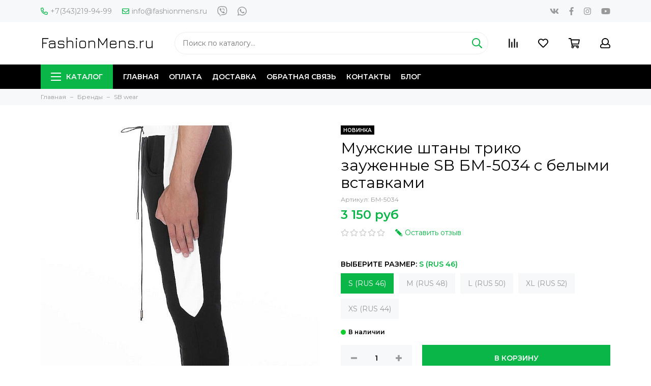

--- FILE ---
content_type: text/html; charset=utf-8
request_url: https://www.fashionmens.ru/product/muzhskie-shtany-triko-zauzhennye-sb-bm-5034-s-belymi-vstavkami
body_size: 19981
content:
<!doctype html>
<html lang="ru" xml:lang="ru" xmlns="http://www.w3.org/1999/xhtml">
	<head><link media='print' onload='this.media="all"' rel='stylesheet' type='text/css' href='/served_assets/public/jquery.modal-0c2631717f4ce8fa97b5d04757d294c2bf695df1d558678306d782f4bf7b4773.css'><meta data-config="{&quot;product_id&quot;:117422905}" name="page-config" content="" /><meta data-config="{&quot;money_with_currency_format&quot;:{&quot;delimiter&quot;:&quot; &quot;,&quot;separator&quot;:&quot;.&quot;,&quot;format&quot;:&quot;%n %u&quot;,&quot;unit&quot;:&quot;руб&quot;,&quot;show_price_without_cents&quot;:1},&quot;currency_code&quot;:&quot;RUR&quot;,&quot;currency_iso_code&quot;:&quot;RUB&quot;,&quot;default_currency&quot;:{&quot;title&quot;:&quot;Российский рубль&quot;,&quot;code&quot;:&quot;RUR&quot;,&quot;rate&quot;:1.0,&quot;format_string&quot;:&quot;%n %u&quot;,&quot;unit&quot;:&quot;руб&quot;,&quot;price_separator&quot;:&quot;&quot;,&quot;is_default&quot;:true,&quot;price_delimiter&quot;:&quot;&quot;,&quot;show_price_with_delimiter&quot;:true,&quot;show_price_without_cents&quot;:true},&quot;facebook&quot;:{&quot;pixelActive&quot;:false,&quot;currency_code&quot;:&quot;RUB&quot;,&quot;use_variants&quot;:null},&quot;vk&quot;:{&quot;pixel_active&quot;:null,&quot;price_list_id&quot;:null},&quot;new_ya_metrika&quot;:true,&quot;ecommerce_data_container&quot;:&quot;dataLayer&quot;,&quot;common_js_version&quot;:&quot;v2&quot;,&quot;vue_ui_version&quot;:null,&quot;feedback_captcha_enabled&quot;:null,&quot;account_id&quot;:55976,&quot;hide_items_out_of_stock&quot;:false,&quot;forbid_order_over_existing&quot;:true,&quot;minimum_items_price&quot;:null,&quot;enable_comparison&quot;:true,&quot;locale&quot;:&quot;ru&quot;,&quot;client_group&quot;:null,&quot;consent_to_personal_data&quot;:{&quot;active&quot;:false,&quot;obligatory&quot;:true,&quot;description&quot;:&quot;Настоящим подтверждаю, что я ознакомлен и согласен с условиями \u003ca href=&#39;/page/oferta&#39; target=&#39;blank&#39;\u003eоферты и политики конфиденциальности\u003c/a\u003e.&quot;},&quot;recaptcha_key&quot;:&quot;6LfXhUEmAAAAAOGNQm5_a2Ach-HWlFKD3Sq7vfFj&quot;,&quot;recaptcha_key_v3&quot;:&quot;6LcZi0EmAAAAAPNov8uGBKSHCvBArp9oO15qAhXa&quot;,&quot;yandex_captcha_key&quot;:&quot;ysc1_ec1ApqrRlTZTXotpTnO8PmXe2ISPHxsd9MO3y0rye822b9d2&quot;,&quot;checkout_float_order_content_block&quot;:true,&quot;available_products_characteristics_ids&quot;:null,&quot;sber_id_app_id&quot;:&quot;5b5a3c11-72e5-4871-8649-4cdbab3ba9a4&quot;,&quot;theme_generation&quot;:2,&quot;quick_checkout_captcha_enabled&quot;:true,&quot;max_order_lines_count&quot;:500,&quot;sber_bnpl_min_amount&quot;:1000,&quot;sber_bnpl_max_amount&quot;:150000,&quot;counter_settings&quot;:{&quot;data_layer_name&quot;:&quot;dataLayer&quot;,&quot;new_counters_setup&quot;:false,&quot;add_to_cart_event&quot;:true,&quot;remove_from_cart_event&quot;:true,&quot;add_to_wishlist_event&quot;:true},&quot;site_setting&quot;:{&quot;show_cart_button&quot;:true,&quot;show_service_button&quot;:false,&quot;show_marketplace_button&quot;:false,&quot;show_quick_checkout_button&quot;:true},&quot;warehouses&quot;:[],&quot;captcha_type&quot;:&quot;google&quot;,&quot;human_readable_urls&quot;:false}" name="shop-config" content="" /><meta name='js-evnvironment' content='production' /><meta name='default-locale' content='ru' /><meta name='insales-redefined-api-methods' content="[]" /><script src="/packs/js/shop_bundle-2b0004e7d539ecb78a46.js"></script><script type="text/javascript" src="https://static.insales-cdn.com/assets/common-js/common.v2.25.28.js"></script><script type="text/javascript" src="https://static.insales-cdn.com/assets/static-versioned/v3.72/static/libs/lodash/4.17.21/lodash.min.js"></script>
<!--InsalesCounter -->
<script type="text/javascript">
(function() {
  if (typeof window.__insalesCounterId !== 'undefined') {
    return;
  }

  try {
    Object.defineProperty(window, '__insalesCounterId', {
      value: 55976,
      writable: true,
      configurable: true
    });
  } catch (e) {
    console.error('InsalesCounter: Failed to define property, using fallback:', e);
    window.__insalesCounterId = 55976;
  }

  if (typeof window.__insalesCounterId === 'undefined') {
    console.error('InsalesCounter: Failed to set counter ID');
    return;
  }

  let script = document.createElement('script');
  script.async = true;
  script.src = '/javascripts/insales_counter.js?7';
  let firstScript = document.getElementsByTagName('script')[0];
  firstScript.parentNode.insertBefore(script, firstScript);
})();
</script>
<!-- /InsalesCounter -->

	<meta charset="utf-8">
	<meta http-equiv="X-UA-Compatible" content="IE=edge,chrome=1">
	<meta name="viewport" content="width=device-width, initial-scale=1, maximum-scale=1">
  	<meta name="yandex-verification" content="542543bb2b2a4c6b" />
	
		<meta name="robots" content="index, follow">
		<title>Купить трико штаны БМ-5034 с белыми вставками в Москва - фото, цена, заказать - fashionmens.ru</title>
	
	<meta name="description" content="Купить трико штаны БМ-5034 с белыми вставками в Москва - фото, цена, заказать - fashionmens.ru">
	<meta name="keywords" content="Купить трико штаны БМ-5034 с белыми вставками в Москва - фото, цена, заказать - fashionmens.ru">
	<meta property="og:type" content="website">
	
			<link rel="canonical" href="https://www.fashionmens.ru/product/muzhskie-shtany-triko-zauzhennye-sb-bm-5034-s-belymi-vstavkami">
			<meta property="og:url" content="https://www.fashionmens.ru/product/muzhskie-shtany-triko-zauzhennye-sb-bm-5034-s-belymi-vstavkami">
			<meta property="og:title" content="Мужские штаны трико зауженные SB БМ-5034 с белыми вставками">
			<meta property="og:description" content="Мужские брюки из комбинированных тканей с молнией на шаговом шве. Два удобных передних кармана, шнуровка на поясе с резинкой.">
			<meta property="og:image" content="https://static.insales-cdn.com/images/products/1/4646/178319910/full_brjuki-chernobelyje-muzhskiye-2.jpg">
		
	<link href="https://static.insales-cdn.com/assets/1/4876/1094412/1741665143/favicon.png" rel="shortcut icon" type="image/png" sizes="16x16">
	<link href="https://fonts.googleapis.com/css?family=Montserrat:400,600&amp;subset=cyrillic" rel="stylesheet">
  	<link href="https://fonts.googleapis.com/css?family=Jura:400" rel="stylesheet">
	
	<link href="https://static.insales-cdn.com/assets/1/4876/1094412/1741665143/theme.css" rel="stylesheet">
	<meta name="theme-color" content="#0bb648">
	<meta name="format-detection" content="telephone=no">
	<meta name="cmsmagazine" content="325a8bc2477444d381d10a2ed1775a4d">
	
		<link rel="alternate" type="application/atom+xml" title="Блог — FashionMens.ru" href="https://www.fashionmens.ru/blog.atom">
  
		<link rel="alternate" type="application/atom+xml" title="Какие трусы лучше носить мужчинам? Шорты vs Слипы vs Боксеры — FashionMens.ru" href="https://www.fashionmens.ru/blogs/bosery-vs-brify-vs-hipsy-kakie-trusy-luchshe-nosit-tipy-muzhskogo-nizhnego-belya.atom">
  
	
<meta name='product-id' content='117422905' />
</head>
	<body class="layout layout--full">
<!-- Yandex.Metrika counter -->
<script type="text/javascript" >
   (function(m,e,t,r,i,k,a){m[i]=m[i]||function(){(m[i].a=m[i].a||[]).push(arguments)};
   m[i].l=1*new Date();k=e.createElement(t),a=e.getElementsByTagName(t)[0],k.async=1,k.src=r,a.parentNode.insertBefore(k,a)})
   (window, document, "script", "https://mc.yandex.ru/metrika/tag.js", "ym");

   ym(18301501, "init", {
        webvisor:true,
        ecommerce:dataLayer,
        clickmap:true,
        trackLinks:true,
        accurateTrackBounce:true
   });
</script>
<script type="text/javascript">
  window.dataLayer = window.dataLayer || [];
  window.dataLayer.push({"ecommerce":{"currencyCode":"RUB","detail":{"products":[{"id":117422905,"name":"Мужские штаны трико зауженные SB БМ-5034 с белыми вставками","category":"Каталог/Бренды/SB wear","price":3150.0}]}}});
</script>
<noscript><div><img src="https://mc.yandex.ru/watch/18301501" style="position:absolute; left:-9999px;" alt="" /></div></noscript>
<!-- /Yandex.Metrika counter -->

		<div class="layout-page">
			<div id="insales-section-header" class="insales-section insales-section-header">
	<header>
		<!--noindex-->
		<div class="header-scheme-01 d-none d-lg-block">
			<div class="header-panel">
				<div class="container">
					<div class="row align-items-center">
						<div class="col-auto">
							<div class="contacts contacts--header">
								<ul class="contacts-items list-unstyled">
									<li class="contacts-item">
										<a href="tel:+7(343)219-94-99"><span class="far fa-phone" data-fa-transform="flip-h"></span>+7(343)219-94-99</a>
									</li><li class="contacts-item">
										<a href="mailto:info@fashionmens.ru"><span class="far fa-envelope"></span>info@fashionmens.ru</a>
									</li>
								</ul>
							</div>
						</div>
						
						
							<div class="col-auto">
								<div class="messengers messengers--header">
	<ul class="messengers-items list-unstyled">
		<li class="messengers-item messengers-item--viber"><a href="viber://add?number=79502089844" rel="noopener noreferrer nofollow" target="_blank"><span class="fab fa-viber"></span></a></li><li class="messengers-item messengers-item--whatsapp"><a href="https://api.whatsapp.com/send?phone=79502089844" rel="noopener noreferrer nofollow" target="_blank"><span class="fab fa-whatsapp"></span></a></li>
	</ul>
</div>
							</div>
						
						
						
							<div class="col text-right">
								


<div class="social social--header">
	<ul class="social-items list-unstyled">
		<li class="social-item social-item--vk"><a href="http://vk.com/" rel="noopener noreferrer nofollow" target="_blank"><span class="fab fa-vk"></span></a></li><li class="social-item social-item--facebook-f"><a href="http://facebook.com/" rel="noopener noreferrer nofollow" target="_blank"><span class="fab fa-facebook-f"></span></a></li><li class="social-item social-item--instagram"><a href="http://instagram.com/" rel="noopener noreferrer nofollow" target="_blank"><span class="fab fa-instagram"></span></a></li><li class="social-item social-item--youtube"><a href="http://youtube.com/" rel="noopener noreferrer nofollow" target="_blank"><span class="fab fa-youtube"></span></a></li>
	</ul>
</div>
							</div>
						
					</div>
				</div>
			</div>
		</div>
		<!--/noindex-->
		<!--noindex-->
		<div class="header-scheme-02">
			<div class="header-main">
				<div class="container">
					<div class="row align-items-center">
						<div class="col-12 col-sm col-md col-lg-auto text-center text-lg-left">
                          <a href="https://www.fashionmens.ru" class="logo"><span>FashionMens.ru</span></a>
						</div>
						<div class="col d-none d-lg-block">
							<div class="search search--header">
								<form action="/search" method="get" class="search-form">
									
									<input type="search" name="q" class="search-input js-search-input" placeholder="Поиск по каталогу&hellip;" autocomplete="off" required>
									<button type="submit" class="search-button"><span class="far fa-search"></span></button>
									<div class="search-results js-search-results"></div>
								</form>
							</div>
						</div>
						<div class="col-12 col-lg-auto">
							<div class="user_icons js-clone" data-clone-target="js-user_icons-clone">
								<ul class="user_icons-items list-unstyled d-flex d-lg-block">
									<li class="user_icons-item user_icons-item-menu d-inline-block d-lg-none js-user_icons-item">
										<button class="user_icons-icon user_icons-icon-menu js-user_icons-icon-menu">
											<span class="far fa-bars"></span>
										</button>
										<div class="user_icons-popup">
											<div class="popup js-popup-menu overflow-hidden">
												<div class="popup-scroll js-popup-scroll">
													<div class="popup-title">Меню<button class="button button--empty button--icon popup-close js-popup-close"><span class="far fa-times fa-lg"></span></button></div>
													<div class="popup-content popup-content-menu popup-content-search">
														<div class="search search--popup">
															<form action="/search" method="get" class="search-form">
																
																<input type="search" name="q" class="search-input" placeholder="Поиск по каталогу&hellip;" autocomplete="off" required>
																<button type="submit" class="search-button"><span class="far fa-search"></span></button>
															</form>
														</div>
													</div>
													
														<ul class="popup-content popup-content-menu js-popup-content-menu"></ul>
													
													<ul class="popup-content popup-content-menu popup-content-links list-unstyled">
														<li class="popup-content-link"><a href="/">Главная</a></li><li class="popup-content-link"><a href="/page/oplata">Оплата</a></li><li class="popup-content-link"><a href="/page/dostavka">Доставка</a></li><li class="popup-content-link"><a href="/page/feedback">Обратная связь</a></li><li class="popup-content-link"><a href="/page/contact">Контакты</a></li><li class="popup-content-link"><a href="/blog">Блог</a></li>
													</ul>
													<div class="popup-content popup-content-contacts">
														
															<div class="popup-content-contact"><a href="tel:+7(343)219-94-99"><span class="far fa-phone" data-fa-transform="flip-h"></span>+7(343)219-94-99</a></div>
														
														
															<div class="popup-content-contact"><a href="mailto:info@fashionmens.ru"><span class="far fa-envelope"></span>info@fashionmens.ru</a></div>
														
														
														
															<div class="popup-content-contact">
																<div class="messengers messengers--header">
	<ul class="messengers-items list-unstyled">
		<li class="messengers-item messengers-item--viber"><a href="viber://add?number=79502089844" rel="noopener noreferrer nofollow" target="_blank"><span class="fab fa-viber"></span></a></li><li class="messengers-item messengers-item--whatsapp"><a href="https://api.whatsapp.com/send?phone=79502089844" rel="noopener noreferrer nofollow" target="_blank"><span class="fab fa-whatsapp"></span></a></li>
	</ul>
</div>
															</div>
														
													</div>
												</div>
											</div>
											<div class="popup-shade js-popup-close"></div>
										</div>
									</li><li class="user_icons-item js-user_icons-item">
										<a href="/compares" class="user_icons-icon js-user_icons-icon-compares">
											<span class="far fa-align-right" data-fa-transform="rotate-90"></span>
											<span class="bage bage-compares js-bage-compares"></span>
										</a>
										<div class="user_icons-popup">
											<div class="popup">
												<div class="popup-title">Сравнение<button class="button button--empty button--icon popup-close js-popup-close"><span class="far fa-times fa-lg"></span></button></div>
												<div class="js-popup-compares"></div>
											</div>
											<div class="popup-shade js-popup-close"></div>
										</div>
									</li><li class="user_icons-item js-user_icons-item">
										<a href="/page/favorites" class="user_icons-icon js-user_icons-icon-favorites">
											<span class="far fa-heart"></span>
											<span class="bage bage-favorites js-bage-favorites"></span>
										</a>
										<div class="user_icons-popup">
											<div class="popup">
												<div class="popup-title">Избранное<button class="button button--empty button--icon popup-close js-popup-close"><span class="far fa-times fa-lg"></span></button></div>
												<div class="js-popup-favorites"></div>
											</div>
											<div class="popup-shade js-popup-close"></div>
										</div>
									</li><li class="user_icons-item js-user_icons-item">
										<a href="/cart_items" class="user_icons-icon js-user_icons-icon-cart">
											<span class="far fa-shopping-cart"></span>
											<span class="bage bage-cart js-bage-cart"></span>
										</a>
										<div class="user_icons-popup">
											<div class="popup">
												<div class="popup-title">Корзина<button class="button button--empty button--icon popup-close js-popup-close"><span class="far fa-times fa-lg"></span></button></div>
												<div class="js-popup-cart"></div>
											</div>
											<div class="popup-shade js-popup-close"></div>
										</div>
									</li><li class="user_icons-item js-user_icons-item">
										<a href="/client_account/login" class="user_icons-icon js-user_icons-icon-client">
											<span class="far fa-user"></span>
										</a>
										<div class="user_icons-popup">
											<div class="popup popup-client_new">
												<div class="popup-title">Личный кабинет<button class="button button--empty button--icon popup-close js-popup-close"><span class="far fa-times fa-lg"></span></button></div>
												<div class="js-popup-client">
													
														<div class="popup--empty text-center">
															<span class="far fa-user fa-3x"></span>
															<div class="dropdown_products-action"><div class="row"><div class="col-12 col-lg-6"><a href="/client_account/login" class="button button--primary button--block button--small">Авторизация</a></div><div class="col-12 col-lg-6"><a href="/client_account/contacts/new" class="button button--secondary button--block button--small">Регистрация</a></div></div></div>
														</div>
													
												</div>
											</div>
											<div class="popup-shade js-popup-close"></div>
										</div>
									</li>
								</ul>
							</div>
						</div>
					</div>
				</div>
			</div>
		</div>
		<!--/noindex-->
		<div class="header-scheme-03 d-none d-lg-block">
			<div class="header-menu js-header-menu">
				<div class="container">
					<div class="row">
						<div class="col">
							<nav class="nav">
								<ul class="nav-items list-unstyled js-nav-items is-overflow">
									<li class="nav-item nav-item--collections js-nav-item"><a href="/collection/all" class="hamburger-trigger js-nav-collections-trigger" data-target="hamburger"><span class="hamburger hamburger--arrow-down"><span></span><span></span><span></span></span>Каталог</a></li><li class="nav-item js-nav-item"><a href="/">Главная</a></li><li class="nav-item js-nav-item"><a href="/page/oplata">Оплата</a></li><li class="nav-item js-nav-item"><a href="/page/dostavka">Доставка</a></li><li class="nav-item js-nav-item"><a href="/page/feedback">Обратная связь</a></li><li class="nav-item js-nav-item"><a href="/page/contact">Контакты</a></li><li class="nav-item js-nav-item"><a href="/blog">Блог</a></li><li class="nav-item nav-item--dropdown js-nav-item--dropdown d-none"><span class="far fa-ellipsis-h fa-lg"></span><div class="user_icons-popup"><div class="popup"><ul class="list-unstyled js-popup-nav"></ul></div></div></li>
								</ul>
							</nav>
							
								
								
								
									<nav class="nav-collections js-nav-collections js-nav-collections-trigger js-clone" data-target="dorpdown" data-clone-target="js-nav-sidebar-clone">
										<ul class="list-unstyled">
											
												
													<li data-collection-id="870483">
														
															<a href="/collection/muzhskoe-nizhnee-beljo-trusy" class="nav-collections-toggle js-nav-collections-toggle nav-collections-toggle--next" data-type="next" data-target="870483">Мужское белье<span class="nav-arrow-toggle js-nav-arrow-toggle"><span class="far fa-chevron-right"></span></span></a>
															<ul class="list-unstyled">
																<li class="nav-collections-back d-block d-lg-none"><a href="/collection/muzhskoe-nizhnee-beljo-trusy" class="nav-collections-toggle js-nav-collections-toggle nav-collections-toggle--back" data-type="back" data-target="870483"><span class="nav-arrow-toggle"><span class="far fa-chevron-left"></span></span>Назад</a></li>
																<li class="nav-collections-title d-block d-lg-none"><a href="/collection/muzhskoe-nizhnee-beljo-trusy">Мужское белье</a></li>
																
																	
																		<li data-collection-id="2727304">
																			
																				<a href="/collection/new-nizhnee-belie-muzhskie-trusy-novinki">Новое</a>
																			
																		</li>
																	
																
																	
																		<li data-collection-id="870588">
																			
																				<a href="/collection/muzhskie-trusy-boksery">Боксеры</a>
																			
																		</li>
																	
																
																	
																		<li data-collection-id="1434911">
																			
																				<a href="/collection/muzhskie-semejnye-trusy-shorty">Трусы-Шорты</a>
																			
																		</li>
																	
																
																	
																		<li data-collection-id="870541">
																			
																				<a href="/collection/kupit-muzhskie-trusy-hipsy-tranki-mini">Хипсы</a>
																			
																		</li>
																	
																
																	
																		<li data-collection-id="1579805">
																			
																				<a href="/collection/muzhskie-trusy-slipy-plavki-brify" class="nav-collections-toggle js-nav-collections-toggle nav-collections-toggle--next" data-type="next" data-target="1579805">Слипы, Брифы, Плавки<span class="nav-arrow-toggle js-nav-arrow-toggle"><span class="far fa-chevron-right"></span></span></a>
																				<ul class="list-unstyled">
																					<li class="nav-collections-back d-block d-lg-none"><a href="/collection/muzhskie-trusy-slipy-plavki-brify" class="nav-collections-toggle js-nav-collections-toggle nav-collections-toggle--back" data-type="back" data-target="1579805"><span class="nav-arrow-toggle"><span class="far fa-chevron-left"></span></span>Назад</a></li>
																					<li class="nav-collections-title d-block d-lg-none"><a href="/collection/muzhskie-trusy-slipy-plavki-brify">Слипы, Брифы, Плавки</a></li>
																					
																						
																							<li data-collection-id="2659814">
																								<a href="/collection/kupit-muzhskie-trusy-brify-slipy-mini-mikro">Трусы Мини Микро Бикини</a>
																							</li>
																						
																					
																						
																							<li data-collection-id="17125310">
																								<a href="/collection/tanga-trusy-muzhskie">Танга</a>
																							</li>
																						
																					
																						
																							<li data-collection-id="20485309">
																								<a href="/collection/brazily">Бразилы</a>
																							</li>
																						
																					
																				</ul>
																			
																		</li>
																	
																
																	
																		<li data-collection-id="1458026">
																			
																				<a href="/collection/dzhoki">Джоки</a>
																			
																		</li>
																	
																
																	
																		<li data-collection-id="1435710">
																			
																				<a href="/collection/muzhskie-stringi-tongi">Стринги, Тонги</a>
																			
																		</li>
																	
																
																	
																		<li data-collection-id="7447931">
																			
																				<a href="/collection/kupit-muzhskie-trusy-plavki-dlya-plavanija-plyazha-moskva" class="nav-collections-toggle js-nav-collections-toggle nav-collections-toggle--next" data-type="next" data-target="7447931">Плавки и Шорты для плавания<span class="nav-arrow-toggle js-nav-arrow-toggle"><span class="far fa-chevron-right"></span></span></a>
																				<ul class="list-unstyled">
																					<li class="nav-collections-back d-block d-lg-none"><a href="/collection/kupit-muzhskie-trusy-plavki-dlya-plavanija-plyazha-moskva" class="nav-collections-toggle js-nav-collections-toggle nav-collections-toggle--back" data-type="back" data-target="7447931"><span class="nav-arrow-toggle"><span class="far fa-chevron-left"></span></span>Назад</a></li>
																					<li class="nav-collections-title d-block d-lg-none"><a href="/collection/kupit-muzhskie-trusy-plavki-dlya-plavanija-plyazha-moskva">Плавки и Шорты для плавания</a></li>
																					
																						
																							<li data-collection-id="1375373">
																								<a href="/collection/kupit-muzhskie-kupalnye-shorty-dlja-kupanija">Купальные Шорты</a>
																							</li>
																						
																					
																						
																							<li data-collection-id="9147317">
																								<a href="/collection/kupit-kupalnie-plavki-brify-slipy-dlya-plavaniya">Плавки Брифы Слипы</a>
																							</li>
																						
																					
																				</ul>
																			
																		</li>
																	
																
																	
																		<li data-collection-id="1937820">
																			
																				<a href="/collection/termobelie-muzhskoe-letnee-i-zimnee" class="nav-collections-toggle js-nav-collections-toggle nav-collections-toggle--next" data-type="next" data-target="1937820">Термобелье<span class="nav-arrow-toggle js-nav-arrow-toggle"><span class="far fa-chevron-right"></span></span></a>
																				<ul class="list-unstyled">
																					<li class="nav-collections-back d-block d-lg-none"><a href="/collection/termobelie-muzhskoe-letnee-i-zimnee" class="nav-collections-toggle js-nav-collections-toggle nav-collections-toggle--back" data-type="back" data-target="1937820"><span class="nav-arrow-toggle"><span class="far fa-chevron-left"></span></span>Назад</a></li>
																					<li class="nav-collections-title d-block d-lg-none"><a href="/collection/termobelie-muzhskoe-letnee-i-zimnee">Термобелье</a></li>
																					
																						
																							<li data-collection-id="10151715">
																								<a href="/collection/kupit-kalsony-podshtanniki-muzhskie">Кальсоны, подштанники</a>
																							</li>
																						
																					
																				</ul>
																			
																		</li>
																	
																
															</ul>
														
													</li>
												
											
												
													<li data-collection-id="9545943">
														
															<a href="/collection/verhnyaya-odezhda" class="nav-collections-toggle js-nav-collections-toggle nav-collections-toggle--next" data-type="next" data-target="9545943">Верхняя одежда<span class="nav-arrow-toggle js-nav-arrow-toggle"><span class="far fa-chevron-right"></span></span></a>
															<ul class="list-unstyled">
																<li class="nav-collections-back d-block d-lg-none"><a href="/collection/verhnyaya-odezhda" class="nav-collections-toggle js-nav-collections-toggle nav-collections-toggle--back" data-type="back" data-target="9545943"><span class="nav-arrow-toggle"><span class="far fa-chevron-left"></span></span>Назад</a></li>
																<li class="nav-collections-title d-block d-lg-none"><a href="/collection/verhnyaya-odezhda">Верхняя одежда</a></li>
																
																	
																		<li data-collection-id="9545948">
																			
																				<a href="/collection/kurtki">Куртки</a>
																			
																		</li>
																	
																
																	
																		<li data-collection-id="9547961">
																			
																				<a href="/collection/parki-kurti-zima-osen">Парки</a>
																			
																		</li>
																	
																
																	
																		<li data-collection-id="9545949">
																			
																				<a href="/collection/palto">Пальто и плащи</a>
																			
																		</li>
																	
																
																	
																		<li data-collection-id="9621569">
																			
																				<a href="/collection/mantii">Мантии</a>
																			
																		</li>
																	
																
															</ul>
														
													</li>
												
											
												
													<li data-collection-id="2087505">
														
															<a href="/collection/kupit-muzhskie-tolstovki-kofty" class="nav-collections-toggle js-nav-collections-toggle nav-collections-toggle--next" data-type="next" data-target="2087505">Толстовки<span class="nav-arrow-toggle js-nav-arrow-toggle"><span class="far fa-chevron-right"></span></span></a>
															<ul class="list-unstyled">
																<li class="nav-collections-back d-block d-lg-none"><a href="/collection/kupit-muzhskie-tolstovki-kofty" class="nav-collections-toggle js-nav-collections-toggle nav-collections-toggle--back" data-type="back" data-target="2087505"><span class="nav-arrow-toggle"><span class="far fa-chevron-left"></span></span>Назад</a></li>
																<li class="nav-collections-title d-block d-lg-none"><a href="/collection/kupit-muzhskie-tolstovki-kofty">Толстовки</a></li>
																
																	
																		<li data-collection-id="9837479">
																			
																				<a href="/collection/kupit-muzhskie-hudi">Кофты худи</a>
																			
																		</li>
																	
																
																	
																		<li data-collection-id="9837493">
																			
																				<a href="/collection/kupit-muzhskie-svitshoty">Свитшоты</a>
																			
																		</li>
																	
																
															</ul>
														
													</li>
												
											
												
													<li data-collection-id="9937215">
														
															<a href="/collection/kupit-dzhempery">Джемперы, Свитеры</a>
														
													</li>
												
											
												
													<li data-collection-id="2087502">
														
															<a href="/collection/shop-muzhskie-sportivnye-bryuki-shtany-internet-magazin">Брюки Трико</a>
														
													</li>
												
											
												
													<li data-collection-id="2087503">
														
															<a href="/collection/shop-muzhskie-sportivnye-shorty-internet-magazin" class="nav-collections-toggle js-nav-collections-toggle nav-collections-toggle--next" data-type="next" data-target="2087503">Шорты<span class="nav-arrow-toggle js-nav-arrow-toggle"><span class="far fa-chevron-right"></span></span></a>
															<ul class="list-unstyled">
																<li class="nav-collections-back d-block d-lg-none"><a href="/collection/shop-muzhskie-sportivnye-shorty-internet-magazin" class="nav-collections-toggle js-nav-collections-toggle nav-collections-toggle--back" data-type="back" data-target="2087503"><span class="nav-arrow-toggle"><span class="far fa-chevron-left"></span></span>Назад</a></li>
																<li class="nav-collections-title d-block d-lg-none"><a href="/collection/shop-muzhskie-sportivnye-shorty-internet-magazin">Шорты</a></li>
																
																	
																		<li data-collection-id="2629363">
																			
																				<a href="/collection/kupit-muzhskie-korotkie-shorty">Короткие Спортивные Шорты</a>
																			
																		</li>
																	
																
																	
																		<li data-collection-id="3066463">
																			
																				<a href="/collection/muzhskie-dlinnye-shorty">Длинные Спортивные Шорты</a>
																			
																		</li>
																	
																
															</ul>
														
													</li>
												
											
												
													<li data-collection-id="1078632">
														
															<a href="/collection/muzhskie-futbolki-stretch" class="nav-collections-toggle js-nav-collections-toggle nav-collections-toggle--next" data-type="next" data-target="1078632">Футболки<span class="nav-arrow-toggle js-nav-arrow-toggle"><span class="far fa-chevron-right"></span></span></a>
															<ul class="list-unstyled">
																<li class="nav-collections-back d-block d-lg-none"><a href="/collection/muzhskie-futbolki-stretch" class="nav-collections-toggle js-nav-collections-toggle nav-collections-toggle--back" data-type="back" data-target="1078632"><span class="nav-arrow-toggle"><span class="far fa-chevron-left"></span></span>Назад</a></li>
																<li class="nav-collections-title d-block d-lg-none"><a href="/collection/muzhskie-futbolki-stretch">Футболки</a></li>
																
																	
																		<li data-collection-id="1078627">
																			
																				<a href="/collection/muzhskie-majki" class="nav-collections-toggle js-nav-collections-toggle nav-collections-toggle--next" data-type="next" data-target="1078627">Майки<span class="nav-arrow-toggle js-nav-arrow-toggle"><span class="far fa-chevron-right"></span></span></a>
																				<ul class="list-unstyled">
																					<li class="nav-collections-back d-block d-lg-none"><a href="/collection/muzhskie-majki" class="nav-collections-toggle js-nav-collections-toggle nav-collections-toggle--back" data-type="back" data-target="1078627"><span class="nav-arrow-toggle"><span class="far fa-chevron-left"></span></span>Назад</a></li>
																					<li class="nav-collections-title d-block d-lg-none"><a href="/collection/muzhskie-majki">Майки</a></li>
																					
																						
																							<li data-collection-id="3206510">
																								<a href="/collection/muzhskie-majki-s-kapyushonom-kupit">мужские майки с капюшоном</a>
																							</li>
																						
																					
																						
																							<li data-collection-id="3206532">
																								<a href="/collection/muzhskie-majki-bortsovki-kupit">майки борцовки</a>
																							</li>
																						
																					
																				</ul>
																			
																		</li>
																	
																
																	
																		<li data-collection-id="2529736">
																			
																				<a href="/collection/kupit-muzhskie-dizaynerskie-futbolki-mayki-magazin">Дизайнерские Футболки</a>
																			
																		</li>
																	
																
																	
																		<li data-collection-id="1435911">
																			
																				<a href="/collection/kupit-muzhskie-futbolki-s-dlinnym-rukavom">Футболки с длинным рукавом</a>
																			
																		</li>
																	
																
																	
																		<li data-collection-id="9350738">
																			
																				<a href="/collection/kupit-muzhskiye-futbolki-s-korotkim-rukavom">Футболки с коротким рукавом</a>
																			
																		</li>
																	
																
																	
																		<li data-collection-id="9348831">
																			
																				<a href="/collection/kupit-muzhskie-futbolki-bez-rukavov">Футболки без рукавов</a>
																			
																		</li>
																	
																
																	
																		<li data-collection-id="1435882">
																			
																				<a href="/collection/kupit-muzhskie-futbolki-s-v-obraznym-vyrezom-vorotom-internet-magazin">Футболки V ворот</a>
																			
																		</li>
																	
																
																	
																		<li data-collection-id="1435880">
																			
																				<a href="/collection/muzhskie-futbolki-s-kruglym-vyrezom-vorotom-internet-magazin">Футболки O ворот</a>
																			
																		</li>
																	
																
																	
																		<li data-collection-id="1435912">
																			
																				<a href="/collection/muzhskie-futbolki-na-pugovitsah-molnii">На пуговицах и молнии</a>
																			
																		</li>
																	
																
															</ul>
														
													</li>
												
											
												
													<li data-collection-id="2062894">
														
															<a href="/collection/shop-muzhskaja-sportivnaja-odezhda-internet-magazin" class="nav-collections-toggle js-nav-collections-toggle nav-collections-toggle--next" data-type="next" data-target="2062894">Спортивная одежда<span class="nav-arrow-toggle js-nav-arrow-toggle"><span class="far fa-chevron-right"></span></span></a>
															<ul class="list-unstyled">
																<li class="nav-collections-back d-block d-lg-none"><a href="/collection/shop-muzhskaja-sportivnaja-odezhda-internet-magazin" class="nav-collections-toggle js-nav-collections-toggle nav-collections-toggle--back" data-type="back" data-target="2062894"><span class="nav-arrow-toggle"><span class="far fa-chevron-left"></span></span>Назад</a></li>
																<li class="nav-collections-title d-block d-lg-none"><a href="/collection/shop-muzhskaja-sportivnaja-odezhda-internet-magazin">Спортивная одежда</a></li>
																
																	
																		<li data-collection-id="2463573">
																			
																				<a href="/collection/new_sportivnaya-odezhda">new_SPORT STYLE</a>
																			
																		</li>
																	
																
																	
																		<li data-collection-id="9546128">
																			
																				<a href="/collection/sportivnye-kostyumy">Спортивные костюмы</a>
																			
																		</li>
																	
																
																	
																		<li data-collection-id="2087504">
																			
																				<a href="/collection/shop-muzhskie-sportivnye-fitness-sport-futbolki-dlja-zala-internet-magazin" class="nav-collections-toggle js-nav-collections-toggle nav-collections-toggle--next" data-type="next" data-target="2087504">Футболки Спортивные<span class="nav-arrow-toggle js-nav-arrow-toggle"><span class="far fa-chevron-right"></span></span></a>
																				<ul class="list-unstyled">
																					<li class="nav-collections-back d-block d-lg-none"><a href="/collection/shop-muzhskie-sportivnye-fitness-sport-futbolki-dlja-zala-internet-magazin" class="nav-collections-toggle js-nav-collections-toggle nav-collections-toggle--back" data-type="back" data-target="2087504"><span class="nav-arrow-toggle"><span class="far fa-chevron-left"></span></span>Назад</a></li>
																					<li class="nav-collections-title d-block d-lg-none"><a href="/collection/shop-muzhskie-sportivnye-fitness-sport-futbolki-dlja-zala-internet-magazin">Футболки Спортивные</a></li>
																					
																						
																							<li data-collection-id="2179734">
																								<a href="/collection/shop-muzhskie-sportivnye-fitness-majki-internet-magazin">Спортивные майки</a>
																							</li>
																						
																					
																				</ul>
																			
																		</li>
																	
																
															</ul>
														
													</li>
												
											
												
													<li data-collection-id="1426099">
														
															<a href="/collection/muzhskaya-plyazhnaya-odezhda" class="nav-collections-toggle js-nav-collections-toggle nav-collections-toggle--next" data-type="next" data-target="1426099">Пляжная одежда<span class="nav-arrow-toggle js-nav-arrow-toggle"><span class="far fa-chevron-right"></span></span></a>
															<ul class="list-unstyled">
																<li class="nav-collections-back d-block d-lg-none"><a href="/collection/muzhskaya-plyazhnaya-odezhda" class="nav-collections-toggle js-nav-collections-toggle nav-collections-toggle--back" data-type="back" data-target="1426099"><span class="nav-arrow-toggle"><span class="far fa-chevron-left"></span></span>Назад</a></li>
																<li class="nav-collections-title d-block d-lg-none"><a href="/collection/muzhskaya-plyazhnaya-odezhda">Пляжная одежда</a></li>
																
																	
																		<li data-collection-id="1431762">
																			
																				<a href="/collection/muzhskie-plavki-shorty-plavatelnye" class="nav-collections-toggle js-nav-collections-toggle nav-collections-toggle--next" data-type="next" data-target="1431762">Плавки для Плавания<span class="nav-arrow-toggle js-nav-arrow-toggle"><span class="far fa-chevron-right"></span></span></a>
																				<ul class="list-unstyled">
																					<li class="nav-collections-back d-block d-lg-none"><a href="/collection/muzhskie-plavki-shorty-plavatelnye" class="nav-collections-toggle js-nav-collections-toggle nav-collections-toggle--back" data-type="back" data-target="1431762"><span class="nav-arrow-toggle"><span class="far fa-chevron-left"></span></span>Назад</a></li>
																					<li class="nav-collections-title d-block d-lg-none"><a href="/collection/muzhskie-plavki-shorty-plavatelnye">Плавки для Плавания</a></li>
																					
																						
																							<li data-collection-id="9171899">
																								<a href="/collection/kupit-muzhskie-kupalnie-plavki-boksery-hipsy-dlja-plavanija">Плавки шорты</a>
																							</li>
																						
																					
																						
																							<li data-collection-id="1315024">
																								<a href="/collection/muzhskie-kupalnie-plavki">Плавки мини (узкие)</a>
																							</li>
																						
																					
																						
																							<li data-collection-id="2413586">
																								<a href="/collection/kupit-muzhskie-plavki-stringi-tongi-kupalnye-pljazhnye">Стринги, тонги</a>
																							</li>
																						
																					
																				</ul>
																			
																		</li>
																	
																
																	
																		<li data-collection-id="1441024">
																			
																				<a href="/collection/muzhskie-plavatelnye-shorty-dlja-pljazha">Плавательные Шорты</a>
																			
																		</li>
																	
																
																	
																		<li data-collection-id="1441023">
																			
																				<a href="/collection/muzhskie-plyazhnye-shorty-dlja-plazha-korotkie">Пляжные Шорты</a>
																			
																		</li>
																	
																
																	
																		<li data-collection-id="2062157">
																			
																				<a href="/collection/muzhskie-mayki-dlya-plyazha">Пляжные Майки</a>
																			
																		</li>
																	
																
															</ul>
														
													</li>
												
											
												
													<li data-collection-id="2152485">
														
															<a href="/collection/muzhskaja-domashnaja-odezhda" class="nav-collections-toggle js-nav-collections-toggle nav-collections-toggle--next" data-type="next" data-target="2152485">Домашняя одежда<span class="nav-arrow-toggle js-nav-arrow-toggle"><span class="far fa-chevron-right"></span></span></a>
															<ul class="list-unstyled">
																<li class="nav-collections-back d-block d-lg-none"><a href="/collection/muzhskaja-domashnaja-odezhda" class="nav-collections-toggle js-nav-collections-toggle nav-collections-toggle--back" data-type="back" data-target="2152485"><span class="nav-arrow-toggle"><span class="far fa-chevron-left"></span></span>Назад</a></li>
																<li class="nav-collections-title d-block d-lg-none"><a href="/collection/muzhskaja-domashnaja-odezhda">Домашняя одежда</a></li>
																
																	
																		<li data-collection-id="2152519">
																			
																				<a href="/collection/domashnie-kostumy-muzhskie">Домашние костюмы</a>
																			
																		</li>
																	
																
																	
																		<li data-collection-id="2190610">
																			
																				<a href="/collection/pizhamy-muzhskie-dlja-sna">Пижамы</a>
																			
																		</li>
																	
																
																	
																		<li data-collection-id="2152517">
																			
																				<a href="/collection/halaty">Халаты</a>
																			
																		</li>
																	
																
																	
																		<li data-collection-id="2152486">
																			
																				<a href="/collection/domashnie-bryuki">Брюки Домашние</a>
																			
																		</li>
																	
																
															</ul>
														
													</li>
												
											
												
													<li data-collection-id="870473">
														
															<a href="/collection/brands" class="nav-collections-toggle js-nav-collections-toggle nav-collections-toggle--next" data-type="next" data-target="870473">Бренды<span class="nav-arrow-toggle js-nav-arrow-toggle"><span class="far fa-chevron-right"></span></span></a>
															<ul class="list-unstyled">
																<li class="nav-collections-back d-block d-lg-none"><a href="/collection/brands" class="nav-collections-toggle js-nav-collections-toggle nav-collections-toggle--back" data-type="back" data-target="870473"><span class="nav-arrow-toggle"><span class="far fa-chevron-left"></span></span>Назад</a></li>
																<li class="nav-collections-title d-block d-lg-none"><a href="/collection/brands">Бренды</a></li>
																
																	
																		<li data-collection-id="2708927">
																			
																				<a href="/collection/2eros">2eros</a>
																			
																		</li>
																	
																
																	
																		<li data-collection-id="1004131">
																			
																				<a href="/collection/muzhskoe-beljo-odezhda-v-retro-vintazhnom-stile-brend-go-softwear-american-jock">Go Softwear + American Jock</a>
																			
																		</li>
																	
																
																	
																		<li data-collection-id="9187755">
																			
																				<a href="/collection/hom" class="nav-collections-toggle js-nav-collections-toggle nav-collections-toggle--next" data-type="next" data-target="9187755">HOM<span class="nav-arrow-toggle js-nav-arrow-toggle"><span class="far fa-chevron-right"></span></span></a>
																				<ul class="list-unstyled">
																					<li class="nav-collections-back d-block d-lg-none"><a href="/collection/hom" class="nav-collections-toggle js-nav-collections-toggle nav-collections-toggle--back" data-type="back" data-target="9187755"><span class="nav-arrow-toggle"><span class="far fa-chevron-left"></span></span>Назад</a></li>
																					<li class="nav-collections-title d-block d-lg-none"><a href="/collection/hom">HOM</a></li>
																					
																						
																							<li data-collection-id="9407839">
																								<a href="/collection/hom-nizhnee-belie">Нижнее Белье HOM</a>
																							</li>
																						
																					
																						
																							<li data-collection-id="9187794">
																								<a href="/collection/hom-plavki">Плавки HOM</a>
																							</li>
																						
																					
																						
																							<li data-collection-id="9187786">
																								<a href="/collection/plyazhnye-shorty-hom">Пляжные шорты HOM</a>
																							</li>
																						
																					
																						
																							<li data-collection-id="9683351">
																								<a href="/collection/hom-domashnaja-odezhda">Домашние костюмы HOM</a>
																							</li>
																						
																					
																				</ul>
																			
																		</li>
																	
																
																	
																		<li data-collection-id="887181">
																			
																				<a href="/collection/muzhskoe-beljo-trusy-movere-jean">Movere Jean</a>
																			
																		</li>
																	
																
																	
																		<li data-collection-id="1345667">
																			
																				<a href="/collection/muzhskoe-beljo-trusy-odezhda-modus-vivendi" class="nav-collections-toggle js-nav-collections-toggle nav-collections-toggle--next" data-type="next" data-target="1345667">Modus Vivendi<span class="nav-arrow-toggle js-nav-arrow-toggle"><span class="far fa-chevron-right"></span></span></a>
																				<ul class="list-unstyled">
																					<li class="nav-collections-back d-block d-lg-none"><a href="/collection/muzhskoe-beljo-trusy-odezhda-modus-vivendi" class="nav-collections-toggle js-nav-collections-toggle nav-collections-toggle--back" data-type="back" data-target="1345667"><span class="nav-arrow-toggle"><span class="far fa-chevron-left"></span></span>Назад</a></li>
																					<li class="nav-collections-title d-block d-lg-none"><a href="/collection/muzhskoe-beljo-trusy-odezhda-modus-vivendi">Modus Vivendi</a></li>
																					
																						
																							<li data-collection-id="1799428">
																								<a href="/collection/modus-vivendi-muzhskie-kupalnye-plavki-shorty">Плавки Modus Vivendi</a>
																							</li>
																						
																					
																						
																							<li data-collection-id="1799341">
																								<a href="/collection/muzhskie-futbolki-modus-vivendi">Футболки Майки Modus Vivendi</a>
																							</li>
																						
																					
																						
																							<li data-collection-id="1799342">
																								<a href="/collection/modus-vivendi-shorty">Шорты Modus Vivendi</a>
																							</li>
																						
																					
																				</ul>
																			
																		</li>
																	
																
																	
																		<li data-collection-id="6307768">
																			
																				<a href="/collection/soabwear">SB wear</a>
																			
																		</li>
																	
																
																	
																		<li data-collection-id="3084266">
																			
																				<a href="/collection/teamm8">Teamm8</a>
																			
																		</li>
																	
																
																	
																		<li data-collection-id="2108732">
																			
																				<a href="/collection/pistol-pete">Pistol Pete</a>
																			
																		</li>
																	
																
																	
																		<li data-collection-id="2725452">
																			
																				<a href="/collection/supawear">Supawear</a>
																			
																		</li>
																	
																
																	
																		<li data-collection-id="911546">
																			
																				<a href="/collection/emporio-armani">Emporio Armani</a>
																			
																		</li>
																	
																
																	
																		<li data-collection-id="944806">
																			
																				<a href="/collection/whittall-and-shon">Whittall & Shon</a>
																			
																		</li>
																	
																
																	
																		<li data-collection-id="1630243">
																			
																				<a href="/collection/mens-swimwear-vuthy-kupalnye-plavki-shorty">Vuthy Swimwear</a>
																			
																		</li>
																	
																
																	
																		<li data-collection-id="944533">
																			
																				<a href="/collection/brend-pikante">Pikante</a>
																			
																		</li>
																	
																
																	
																		<li data-collection-id="1929489">
																			
																				<a href="/collection/tervel-muzhskoe-sportivnoe-termobelie" class="nav-collections-toggle js-nav-collections-toggle nav-collections-toggle--next" data-type="next" data-target="1929489">Tervel<span class="nav-arrow-toggle js-nav-arrow-toggle"><span class="far fa-chevron-right"></span></span></a>
																				<ul class="list-unstyled">
																					<li class="nav-collections-back d-block d-lg-none"><a href="/collection/tervel-muzhskoe-sportivnoe-termobelie" class="nav-collections-toggle js-nav-collections-toggle nav-collections-toggle--back" data-type="back" data-target="1929489"><span class="nav-arrow-toggle"><span class="far fa-chevron-left"></span></span>Назад</a></li>
																					<li class="nav-collections-title d-block d-lg-none"><a href="/collection/tervel-muzhskoe-sportivnoe-termobelie">Tervel</a></li>
																					
																						
																							<li data-collection-id="944459">
																								<a href="/collection/brend-undergear">Undergear</a>
																							</li>
																						
																					
																				</ul>
																			
																		</li>
																	
																
															</ul>
														
													</li>
												
											
										</ul>
									</nav>
								
							
						</div>
						<div class="col col-auto align-self-center">
							<div class="user_icons user_icons-clone js-user_icons-clone"></div>
						</div>
					</div>
				</div>
			</div>
		</div>
	</header>
</div>
			
				

<div id="insales-section-breadcrumb" class="insales-section insales-section-breadcrumb">
	<div class="breadcrumb-scheme-01">
		<div class="container">
			<ul class="breadcrumb list-unstyled" itemscope itemtype="http://schema.org/BreadcrumbList">
				<li class="breadcrumb-item" itemprop="itemListElement" itemscope itemtype="http://schema.org/ListItem">
					<a class="breadcrumb-link" href="/" itemprop="item"><span itemprop="name">Главная</span><meta itemprop="position" content="0"></a>
				</li>
				
					
					
					
						
						
						
					
						
						
							<li class="breadcrumb-item" itemprop="itemListElement" itemscope itemtype="http://schema.org/ListItem">
								<a class="breadcrumb-link" href="/collection/brands" itemprop="item"><span itemprop="name">Бренды</span><meta itemprop="position" content="1"></a>
							</li>
						
						
					
						
						
							<li class="breadcrumb-item" itemprop="itemListElement" itemscope itemtype="http://schema.org/ListItem">
								<a class="breadcrumb-link" href="/collection/soabwear" itemprop="item"><span itemprop="name">SB wear</span><meta itemprop="position" content="2"></a>
							</li>
						
						
					
				
			</ul>
		</div>
	</div>
</div>



			
			<div itemscope itemtype="http://schema.org/Product">
	<div id="insales-section-product" class="insales-section insales-section-product">
		<div class="container">
			<div class="row">
				<div class="col-12 col-lg-6">
					<div class="product-images">
						
						<div class="product-image d-none d-md-block"><a href="https://static.insales-cdn.com/images/products/1/4646/178319910/full_brjuki-chernobelyje-muzhskiye-2.jpg" class="js-product-image-thumb product-image-thumb product-image-thumb--3x4 product-image-thumb--cover" data-index="1"><span class="product-gallery-thumb-item" style="background-image: url(https://static.insales-cdn.com/images/products/1/4646/178319910/full_brjuki-chernobelyje-muzhskiye-2.jpg);"></span></a></div>
						<div class="product-gallery">
							<div class="js-owl-carousel-gallery owl-carousel owl-gallery">
								
									<a href="https://static.insales-cdn.com/images/products/1/4646/178319910/full_brjuki-chernobelyje-muzhskiye-2.jpg" class="js-product-gallery-thumb product-gallery-thumb product-gallery-thumb--3x4 product-gallery-thumb--cover is-active" data-index="1"><span class="product-gallery-thumb-item" style="background-image: url(https://static.insales-cdn.com/images/products/1/4646/178319910/full_brjuki-chernobelyje-muzhskiye-2.jpg);"></span></a>
								
									<a href="https://static.insales-cdn.com/images/products/1/4648/178319912/full_brjuki-chernobelyje-muzhskiye-3.jpg" class="js-product-gallery-thumb product-gallery-thumb product-gallery-thumb--3x4 product-gallery-thumb--cover" data-index="2"><span class="product-gallery-thumb-item" style="background-image: url(https://static.insales-cdn.com/images/products/1/4648/178319912/full_brjuki-chernobelyje-muzhskiye-3.jpg);"></span></a>
								
									<a href="https://static.insales-cdn.com/images/products/1/4649/178319913/full_brjuki-chernobelyje-muzhskiye-4.jpg" class="js-product-gallery-thumb product-gallery-thumb product-gallery-thumb--3x4 product-gallery-thumb--cover" data-index="3"><span class="product-gallery-thumb-item" style="background-image: url(https://static.insales-cdn.com/images/products/1/4649/178319913/full_brjuki-chernobelyje-muzhskiye-4.jpg);"></span></a>
								
									<a href="https://static.insales-cdn.com/images/products/1/4651/178319915/full_brjuki-chernobelyje-muzhskiye-7.jpg" class="js-product-gallery-thumb product-gallery-thumb product-gallery-thumb--3x4 product-gallery-thumb--cover" data-index="4"><span class="product-gallery-thumb-item" style="background-image: url(https://static.insales-cdn.com/images/products/1/4651/178319915/full_brjuki-chernobelyje-muzhskiye-7.jpg);"></span></a>
								
									<a href="https://static.insales-cdn.com/images/products/1/5309/178320573/sizes1.jpg" class="js-product-gallery-thumb product-gallery-thumb product-gallery-thumb--3x4 product-gallery-thumb--cover" data-index="5"><span class="product-gallery-thumb-item" style="background-image: url(https://static.insales-cdn.com/images/products/1/5309/178320573/sizes1.jpg);"></span></a>
								
								
							</div>
						</div>
						<div class="hidden" hidden>
							
								<a href="https://static.insales-cdn.com/images/products/1/4646/178319910/full_brjuki-chernobelyje-muzhskiye-2.jpg" class="js-product-gallery-thumb-1" data-fancybox="gallery" data-caption="Мужские штаны трико зауженные SB БМ-5034 с белыми вставками"></a>
							
								<a href="https://static.insales-cdn.com/images/products/1/4648/178319912/full_brjuki-chernobelyje-muzhskiye-3.jpg" class="js-product-gallery-thumb-2" data-fancybox="gallery" data-caption="Мужские штаны трико зауженные SB БМ-5034 с белыми вставками"></a>
							
								<a href="https://static.insales-cdn.com/images/products/1/4649/178319913/full_brjuki-chernobelyje-muzhskiye-4.jpg" class="js-product-gallery-thumb-3" data-fancybox="gallery" data-caption="Мужские штаны трико зауженные SB БМ-5034 с белыми вставками"></a>
							
								<a href="https://static.insales-cdn.com/images/products/1/4651/178319915/full_brjuki-chernobelyje-muzhskiye-7.jpg" class="js-product-gallery-thumb-4" data-fancybox="gallery" data-caption="Мужские штаны трико зауженные SB БМ-5034 с белыми вставками"></a>
							
								<a href="https://static.insales-cdn.com/images/products/1/5309/178320573/sizes1.jpg" class="js-product-gallery-thumb-5" data-fancybox="gallery" data-caption="Мужские штаны трико зауженные SB БМ-5034 с белыми вставками"></a>
							
						</div>
					</div>
				</div>
				<div class="col-12 col-lg-6">
					<div class="product-data">
						<form action="/cart_items" method="post" data-product-id="117422905" data-main-form>
							<span class="product-labels">
	
	
	
	
		<span class="product-label product-label--novinka">НОВИНКА</span>
	
</span>
							<h1 class="product-title" itemprop="name">Мужские штаны трико зауженные SB БМ-5034 с белыми вставками</h1>
							
								<div class="alert alert--default product-variants-loader js-product-variants-loader"><div class="row no-gutters align-items-center"><div class="col-auto"><span class="far fa-spinner-third fa-spin fa-2x"></span></div><div class="col">Загружаем варианты товара&hellip;</div></div></div>
							
							<div class="js-product-variants-data product-variants-data d-none">
								
									<div class="product-sku">Артикул: <span class="js-product-sku" itemprop="sku">БМ-5034</span></div>
								
								<meta itemprop="image" content="https://static.insales-cdn.com/images/products/1/4646/178319910/full_brjuki-chernobelyje-muzhskiye-2.jpg">
								<div itemprop="offers" itemscope itemtype="http://schema.org/Offer">
									<meta itemprop="price" content="3150.0">
									<meta itemprop="priceCurrency" content="RUB">
									<link itemprop="availability" href="http://schema.org/InStock">
								</div>
								<div class="product-prices">
									<span class="product-price js-product-price">3 150 руб</span>
									<span class="product-old_price js-product-old_price" style="display: none;">3 150 руб</span>
								</div>
								
									<div class="product-rating">
										<div class="rating">
											<a href="#review_form" class="js-rating-link"><span class="rating-item rating-item--unactive"><span class="far fa-star"></span></span><span class="rating-item rating-item--unactive"><span class="far fa-star"></span></span><span class="rating-item rating-item--unactive"><span class="far fa-star"></span></span><span class="rating-item rating-item--unactive"><span class="far fa-star"></span></span><span class="rating-item rating-item--unactive"><span class="far fa-star"></span></span><span class="rating-link"><span class="fas fa-pencil" data-fa-transform="flip-h"></span>Оставить отзыв</span></a>
										</div>
									</div>
								
								
								<div class="product-form">
									
										<select name="variant_id" class="input input--medium input--block" data-product-variants>
											
												<option value="200421102">S (RUS 46)</option>
											
												<option value="200421120">M (RUS 48)</option>
											
												<option value="200421126">L (RUS 50)</option>
											
												<option value="200421133">XL (RUS 52)</option>
											
												<option value="200421145">XS (RUS 44)</option>
											
										</select>
									
									<div class="product-available js-product-available"></div>
									<div class="product-buttons js-product-buttons">
										<div class="row">
											<div class="col col-auto">
												<div class="product-quantity">
													<div class="row no-gutters" data-quantity>
														<div class="col col-auto"><button type="button" data-quantity-change="-1" class="button button--counter button--icon button--large"><span class="fas fa-minus"></span></button></div>
														<div class="col"><input type="text" name="quantity" value="1" min="1" autocomplete="off" class="input input--counter input--large"></div>
														<div class="col col-auto"><button type="button" data-quantity-change="1" class="button button--counter button--icon button--large"><span class="fas fa-plus"></span></button></div>
													</div>
												</div>
											</div>
											<div class="col">
												<div class="product-add">
													<button type="submit" class="button button--primary button--block button--large" data-item-add>В корзину</button>
												</div>
											</div>
											
												<div class="col-12">
													<div class="product-quick_checkout">
														<button type="button" class="button button--secondary button--block button--large" data-quick-checkout>Заказ в один клик</button>
													</div>
												</div>
											
										</div>
										<div class="product-buttons-status product-buttons-status--soldout">
											<span class="far fa-exclamation-triangle fa-3x"></span>
											<span>Товар распродан</span>
										</div>
									</div>
								</div>
							</div>
						</form>
						
							<div class="product-extras">
								<div class="row">
									
									
									<div class="col-auto">
										<button type="button" class="button button--empty button--icon button--compares" data-compare-add="117422905"><span class="far fa-align-right fa-lg" data-fa-transform="rotate-90"></span><span></span></button><span class="button button--empty button--icon">&nbsp;</span><button type="button" class="button button--empty button--icon button--favorites" data-favorites-trigger="117422905"><span class="far fa-heart fa-lg"></span><span></span></button>
									</div>
								</div>
							</div>
						
						
						
							<div class="product-description" itemprop="description">
								Мужские брюки из комбинированных тканей с молнией на шаговом шве. Два удобных передних кармана, шнуровка на поясе с резинкой.
							</div>
						
						
							<div class="product-collections">Категории: <a href="/collection/soabwear">SB wear</a>, <a href="/collection/shop-muzhskie-sportivnye-bryuki-shtany-internet-magazin">Брюки Трико</a></div>
						
					</div>
				</div>
			</div>
		</div>
	</div>
	
<div id="insales-section-share" class="insales-section insales-section-share insales-section-share--product">
	<div class="share share--product">
		<script src="//yastatic.net/es5-shims/0.0.2/es5-shims.min.js"></script>
		<script src="//yastatic.net/share2/share.js"></script>
		<div class="ya-share2" data-services="collections,vkontakte,facebook,odnoklassniki,pinterest,twitter,viber,whatsapp,telegram" data-description="Мужские брюки из комбинированных тканей с молнией на шаговом шве. Два удобных передних кармана, шнуровка на поясе с резинкой." data-image="https://static.insales-cdn.com/images/products/1/4646/178319910/full_brjuki-chernobelyje-muzhskiye-2.jpg" data-title="Мужские штаны трико зауженные SB БМ-5034 с белыми вставками"></div>
	</div>
</div>
	

	<div id="insales-section-tabs" class="insales-section insales-section-tabs">
		<div class="container">
			<div class="row">
				<div class="col-12">
					<div class="tabs">
						<div class="row no-gutters justify-content-center tabs-list">
							
							
								<div class="col-auto js-tabs-list-item tabs-list-item is-active" data-target="description"><span class="far fa-list-alt fa-lg"></span>ОПИСАНИЕ</div>
								
							
							
								<div class="col-auto js-tabs-list-item tabs-list-item" data-target="properties"><span class="far fa-sliders-h fa-lg"></span>ХАРАКТЕРИСТИКИ</div>
								
							
							
								<div class="col-auto js-tabs-list-item tabs-list-item" data-target="reviews"><span class="far fa-comment fa-lg"></span>ОТЗЫВЫ <sup>0</sup></div>
								
							
							
							
						</div>
						
						
							<div class="js-tabs-content tabs-content is-active" data-tab="description">
								<div class="text">
									<div class="row justify-content-center">
										<div class="col-12 col-lg-8">
											<div class="text-content">
												<ul>
<li><span>Плотный и мягкий трикотаж-хлопок&nbsp;</span></li>
<li><span>Стирка до 40*С с использованием специальных моющих средств для черного, добавка &laquo;улавливатель цвета&raquo;</span></li>
<li><span>Рост модели 187 см, вес79, объем груди 97см. На модели надет размер 48 (М)</span></li>
</ul>
<p><span>Брюки сочетаются со спортивной одеждой и обувью&nbsp;</span></p>
											</div>
										</div>
									</div>
								</div>
							</div>
							
						
						
							<div class="js-tabs-content tabs-content" data-tab="properties">
								<div class="product-properties">
									
										<dl class="row align-items-end product-properties-item">
											<dt class="col-6 align-self-start"><span>Бренд</span></dt>
											<dd class="col-6">SB</dd>
										</dl>
									
										<dl class="row align-items-end product-properties-item">
											<dt class="col-6 align-self-start"><span>Сезон</span></dt>
											<dd class="col-6">Демисезон</dd>
										</dl>
									
										<dl class="row align-items-end product-properties-item">
											<dt class="col-6 align-self-start"><span>Метка</span></dt>
											<dd class="col-6">НОВИНКА</dd>
										</dl>
									
									
									
										<dl class="row align-items-end product-properties-item">
											<dt class="col-6 align-self-start"><span>Вес (кг)</span></dt>
											<dd class="col-6 js-product-weight">0.7</dd>
										</dl>
									
								</div>
							</div>
							
						
						
							<div class="js-tabs-content tabs-content" data-tab="reviews">
								
<div class="product_reviews">
	<div class="row">
		<div class="col-12 col-lg-7">
			
				<div class="alert alert--default"><div class="row no-gutters align-items-center"><div class="col-auto"><span class="far fa-pencil fa-2x" data-fa-transform="flip-h"></span></div><div class="col">Здесь еще никто не оставлял отзывы. Вы можете быть первым!</div></div></div>
			
		</div>
		<div class="col-12 col-lg-5">
			<form class="review-form" method="post" action="/product/muzhskie-shtany-triko-zauzhennye-sb-bm-5034-s-belymi-vstavkami/reviews#review_form" enctype="multipart/form-data">

				<div class="form">
					
					
						
							
						
					
					
						<div class="form-item">
							<label>Ваша оценка</label>
							<div class="review-rating js-rating">
								<input type="hidden" name="review[rating]" value="" data-rating-input>
								
										<span class="rating-item rating-item--star rating-item--unactive" data-rating-star data-rating-rate="1"><span class="fas fa-star"></span></span><span class="rating-item rating-item--star rating-item--unactive" data-rating-star data-rating-rate="2"><span class="fas fa-star"></span></span><span class="rating-item rating-item--star rating-item--unactive" data-rating-star data-rating-rate="3"><span class="fas fa-star"></span></span><span class="rating-item rating-item--star rating-item--unactive" data-rating-star data-rating-rate="4"><span class="fas fa-star"></span></span><span class="rating-item rating-item--star rating-item--unactive" data-rating-star data-rating-rate="5"><span class="fas fa-star"></span></span>
								
								<span class="rating-item rating-item--reset" data-rating-reset><span class="far fa-times-circle"></span></span>
							</div>
						</div>
					
					<div class="form-item">
						<label for="review-author">Представьтесь, пожалуйста <span class="required">*</span></label>
						<input type="text" id="review-author" name="review[author]" value="" class="input input--medium input--block" required>
					</div>
					<div class="form-item">
						<label for="review-email">Электронная почта <span class="required">*</span></label>
						<input type="email" id="review-email" name="review[email]" value="" class="input input--medium input--block" required>
					</div>
					<div class="form-item">
						<label for="review-content">Ваш отзыв <span class="required">*</span></label>
						<textarea id="review-content" name="review[content]" cols="32" rows="4" class="input input--medium input--block" required></textarea>
					</div>
					
						<div class="form-item">
							<script src='https://www.google.com/recaptcha/api.js?hl=ru' async defer></script><div class='g-recaptcha' data-sitekey='6LfXhUEmAAAAAOGNQm5_a2Ach-HWlFKD3Sq7vfFj' data-callback='onReCaptchaSuccess'></div>
						</div>
					
					<div class="form-item form-item-submit">
						<div class="row">
							<div class="col-auto">
								<button type="submit" class="button button--secondary">Отправить</button>
							</div>
							<div class="col">
								<div class="form-item-privacy"><p>Нажимая на кнопку &laquo;Отправить&raquo; вы принимаете условия <a href="/page/oferta" target="_blank">Публичной оферты</a>.</p></div>
							</div>
						</div>
					</div>
				</div>
			
</form>
		</div>
	</div>
</div>
							</div>
							
						
						
						
					</div>
				</div>
			</div>
		</div>
	</div>

</div>




	
	
	
	
	<div id="insales-section-products--similar_products" class="insales-section insales-section-products insales-section-products--similar_products">
		<div class="products">
			<div class="container">
				
					
						<div class="section-title products-title">Аналогичные товары</div>
					
					<div class="js-owl-carousel-products-slider products-slider owl-carousel owl-products-slider">
						
							<div class="products-slider-item">
								<div class="product_card product_card--shadow">
	<form action="/cart_items" method="post" data-product-id="103480773">
		<input type="hidden" name="variant_id" value="177564659">
		<input type="hidden" name="quantity" value="1">
		<a href="/product/shtany-triko-belye-muzhskie-s-lampasami-sb-bm-5048" class="product_card-thumb product_card-thumb--3x4 product_card-thumb--cover">
			<span class="product_card-thumb-item product_card-thumb-item--first" style="background-image: url(https://static.insales-cdn.com/images/products/1/962/409207746/large_bruki-belye-muzhskie-s-lampasami-bm-5048__1_.jpg);"></span>
			<span class="product_card-thumb-item product_card-thumb-item--second" style="background-image: url(https://static.insales-cdn.com/images/products/1/1575/409208359/large_bruki-belye-muzhskie-s-lampasami-bm-5048__5_.jpg);"></span>
			<span class="product_card-labels">
	
	
	
	
</span>
		</a>
		<div class="product_card-title">
			<a href="/product/shtany-triko-belye-muzhskie-s-lampasami-sb-bm-5048">Брюки-трико мужские с лампасами SB БМ-5048 белые</a>
		</div>
		
			<div class="product_card-rating">
				<div class="rating">
					<a href="/product/shtany-triko-belye-muzhskie-s-lampasami-sb-bm-5048#comments"><span class="rating-item rating-item--active"><span class="fas fa-star"></span></span><span class="rating-item rating-item--active"><span class="fas fa-star"></span></span><span class="rating-item rating-item--active"><span class="fas fa-star"></span></span><span class="rating-item rating-item--active"><span class="fas fa-star"></span></span><span class="rating-item rating-item--active"><span class="fas fa-star"></span></span><span class="rating-link"><span class="fas fa-comment"></span>2</span></a>
				</div>
			</div>
		
		<div class="product_card-prices">
			
			
				<span class="product_card-price">4 500 руб</span>
				
			
		</div>
		<div class="product_card-add">
			<div class="row no-gutters">
				<div class="col">
					
						
							<a href="/product/shtany-triko-belye-muzhskie-s-lampasami-sb-bm-5048" class="button button--icon button--small button--empty button--empty--inverse"><span class="far fa-shopping-cart fa-lg"></span><span>Выбрать</span></a>
						
					
				</div>
				
					<div class="col col-auto">
						<button type="button" class="button button--empty button--small button--icon button--compares" data-compare-add="103480773"><span class="far fa-align-right fa-lg" data-fa-transform="rotate-90"></span></button><button type="button" class="button button--empty button--small button--icon button--favorites" data-favorites-trigger="103480773"><span class="far fa-heart fa-lg"></span></button>
					</div>
				
			</div>
		</div>
	</form>
</div>
							</div>
						
							<div class="products-slider-item">
								<div class="product_card product_card--shadow">
	<form action="/cart_items" method="post" data-product-id="117418094">
		<input type="hidden" name="variant_id" value="200415854">
		<input type="hidden" name="quantity" value="1">
		<a href="/product/muzhskie-shtany-triko-sb-bm-5033-s-belymi-bokovymi-lampasami" class="product_card-thumb product_card-thumb--3x4 product_card-thumb--cover">
			<span class="product_card-thumb-item product_card-thumb-item--first" style="background-image: url(https://static.insales-cdn.com/images/products/1/3280/178318544/large_full_brjuki-lampasy-belyje-muzhskiye-3.jpg);"></span>
			<span class="product_card-thumb-item product_card-thumb-item--second" style="background-image: url(https://static.insales-cdn.com/images/products/1/3283/178318547/large_full_brjuki-lampasy-belyje-muzhskiye-5.jpg);"></span>
			<span class="product_card-labels">
	
	
	
	
		<span class="product_card-label product_card-label--novinka">НОВИНКА</span>
	
</span>
		</a>
		<div class="product_card-title">
			<a href="/product/muzhskie-shtany-triko-sb-bm-5033-s-belymi-bokovymi-lampasami">Мужские штаны трико SB БМ-5033 с белыми лампасами по бокам</a>
		</div>
		
			<div class="product_card-rating">
				<div class="rating">
					<a href="/product/muzhskie-shtany-triko-sb-bm-5033-s-belymi-bokovymi-lampasami#review_form"><span class="rating-item rating-item--unactive"><span class="far fa-star"></span></span><span class="rating-item rating-item--unactive"><span class="far fa-star"></span></span><span class="rating-item rating-item--unactive"><span class="far fa-star"></span></span><span class="rating-item rating-item--unactive"><span class="far fa-star"></span></span><span class="rating-item rating-item--unactive"><span class="far fa-star"></span></span><span class="rating-link"><span class="fas fa-comment"></span>0</span></a>
				</div>
			</div>
		
		<div class="product_card-prices">
			
			
				<span class="product_card-price">3 050 руб</span>
				
			
		</div>
		<div class="product_card-add">
			<div class="row no-gutters">
				<div class="col">
					
						
							<a href="/product/muzhskie-shtany-triko-sb-bm-5033-s-belymi-bokovymi-lampasami" class="button button--icon button--small button--empty button--empty--inverse"><span class="far fa-shopping-cart fa-lg"></span><span>Выбрать</span></a>
						
					
				</div>
				
					<div class="col col-auto">
						<button type="button" class="button button--empty button--small button--icon button--compares" data-compare-add="117418094"><span class="far fa-align-right fa-lg" data-fa-transform="rotate-90"></span></button><button type="button" class="button button--empty button--small button--icon button--favorites" data-favorites-trigger="117418094"><span class="far fa-heart fa-lg"></span></button>
					</div>
				
			</div>
		</div>
	</form>
</div>
							</div>
						
							<div class="products-slider-item">
								<div class="product_card product_card--shadow">
	<form action="/cart_items" method="post" data-product-id="106241131">
		<input type="hidden" name="variant_id" value="182342192">
		<input type="hidden" name="quantity" value="1">
		<a href="/product/shtany-triko-muzhskie-zauzhennye-s-belymi-lampasami-sb-bm-5029" class="product_card-thumb product_card-thumb--3x4 product_card-thumb--cover">
			<span class="product_card-thumb-item product_card-thumb-item--first" style="background-image: url(https://static.insales-cdn.com/images/products/1/1302/157459734/large_full_chernyje-brjuki-belaya-polosa-muzhskiye-2.jpg);"></span>
			<span class="product_card-thumb-item product_card-thumb-item--second" style="background-image: url(https://static.insales-cdn.com/images/products/1/1300/157459732/large_full_chernyje-brjuki-belaya-polosa-muzhskiye.jpg);"></span>
			<span class="product_card-labels">
	
	
		<span class="product_card-label product_card-label--soldout">Распродано</span>
	
	
	
		<span class="product_card-label product_card-label--novinka">НОВИНКА</span>
	
</span>
		</a>
		<div class="product_card-title">
			<a href="/product/shtany-triko-muzhskie-zauzhennye-s-belymi-lampasami-sb-bm-5029">Штаны трико мужские зауженные с белыми лампасами SB БМ-5029</a>
		</div>
		
			<div class="product_card-rating">
				<div class="rating">
					<a href="/product/shtany-triko-muzhskie-zauzhennye-s-belymi-lampasami-sb-bm-5029#review_form"><span class="rating-item rating-item--unactive"><span class="far fa-star"></span></span><span class="rating-item rating-item--unactive"><span class="far fa-star"></span></span><span class="rating-item rating-item--unactive"><span class="far fa-star"></span></span><span class="rating-item rating-item--unactive"><span class="far fa-star"></span></span><span class="rating-item rating-item--unactive"><span class="far fa-star"></span></span><span class="rating-link"><span class="fas fa-comment"></span>0</span></a>
				</div>
			</div>
		
		<div class="product_card-prices">
			
			
				<span class="product_card-price">3 200 руб</span>
				
			
		</div>
		<div class="product_card-add">
			<div class="row no-gutters">
				<div class="col">
					
						<button type="button" class="button button--empty button--small button--disabled"><span>Распродано</span></button>
					
				</div>
				
					<div class="col col-auto">
						<button type="button" class="button button--empty button--small button--icon button--compares" data-compare-add="106241131"><span class="far fa-align-right fa-lg" data-fa-transform="rotate-90"></span></button><button type="button" class="button button--empty button--small button--icon button--favorites" data-favorites-trigger="106241131"><span class="far fa-heart fa-lg"></span></button>
					</div>
				
			</div>
		</div>
	</form>
</div>
							</div>
						
					</div>
				
			</div>
		</div>
	</div>
	
	
	
	
	

			

<div id="insales-section-footer" class="insales-section insales-section-footer">
	<footer>
		
			<div class="footer-scheme-01">
				<form action="#" class="footer-subscribe js-footer-subscribe">
					<div class="container">
						<div class="row align-items-center">
							<div class="col-12 col-md-9 col-lg-6">
								
									<div class="footer-subscribe-title">Новостная рассылка</div>
								
								<div class="footer-subscribe-form">
									<div class="row align-items-center no-gutters">
										<div class="col">
											<input type="email" name="email" class="input input--white input--block" placeholder="Адрес электронной почты" required>
										</div>
										<div class="col-auto">
											<button type="submit" class="button button--primary button--primary--inverse">Подписаться</button>
										</div>
									</div>
								</div>
								
									<div class="footer-subscribe-policy"><p>Нажимая на кнопку &laquo;Подписаться&raquo; вы принимаете условия <a href="/page/oferta" target="_blank">Публичной оферты</a>.</p></div>
								
							</div>
							
								<div class="col-12 col-md-3 col-lg-6">
									<div class="footer-subscribe-description"><p>Подпишитесь на рассылку, чтобы быть в курсе наших новых поступлений, акций и скидок.</p></div>
								</div>
							
						</div>
					</div>
				</form>
			</div>
		
		<div class="footer-scheme-02">
			<div class="footer-menu">
				<div class="container">
					
					<div class="row justify-content-between">
						<div class="col-12 col-md-6 col-lg-3">
							<div class="footer-menu-block" itemscope itemtype="http://schema.org/Organization">
								<meta itemprop="name" content="FashionMens.ru">
								<div class="footer-menu-title"><a href="https://www.fashionmens.ru" class="logo" itemprop="url"><img src="https://static.insales-cdn.com/assets/1/4876/1094412/1741665143/logo.png" alt="FashionMens.ru" width="281" class="img-fluid" itemprop="logo"></a></div>
								<ul class="footer-menu-items list-unstyled">
									<li class="footer-menu-item footer-menu-item--phone"><a href="tel:+7(343)219-94-99" itemprop="telephone">+7(343)219-94-99</a><div><span class="js-messages" data-target="callback" data-type="form">Заказать звонок</span></div></li>
									<li class="footer-menu-item footer-menu-item--icon footer-menu-item--email"><span class="far fa-envelope fa-fw"></span><a href="mailto:info@fashionmens.ru" itemprop="email">info@fashionmens.ru</a></li>
									
										<li class="footer-menu-item footer-menu-item--icon footer-menu-item--address"><span class="far fa-map-marker fa-fw"></span><p itemscope="" itemtype="http://schema.org/PostalAddress" itemprop="address"><span itemprop="addressLocality">г. Екатеринбург</span>, <span itemprop="streetAddress">ул. Антона Валека, 15</span>, этаж 3, офис 322</p></li>
									
									
										<li class="footer-menu-item footer-menu-item--icon footer-menu-item--hours"><span class="far fa-clock fa-fw"></span><p>7 дней в неделю с 10 до 18 часов</p></li>
									
									
									
									
										<!--noindex-->
										<li class="footer-menu-item footer-menu-item--messengers"><div class="messengers messengers--footer">
	<ul class="messengers-items list-unstyled">
		<li class="messengers-item messengers-item--viber"><a href="viber://add?number=79502089844" rel="noopener noreferrer nofollow" target="_blank"><span class="fab fa-viber"></span></a></li><li class="messengers-item messengers-item--whatsapp"><a href="https://api.whatsapp.com/send?phone=79502089844" rel="noopener noreferrer nofollow" target="_blank"><span class="fab fa-whatsapp"></span></a></li>
	</ul>
</div></li>
										<!--/noindex-->
									
								</ul>
							</div>
						</div>
						
							<div class="col-12 col-md-6 col-lg-3">
								<div class="footer-menu-block">
									<div class="footer-menu-title">Каталог</div>
									<ul class="footer-menu-items list-unstyled">
										
											<li class="footer-menu-item"><a href="/collection/muzhskoe-nizhnee-beljo-trusy">Мужское белье</a></li>
										
											<li class="footer-menu-item"><a href="/collection/verhnyaya-odezhda">Верхняя одежда</a></li>
										
											<li class="footer-menu-item"><a href="/collection/kupit-muzhskie-tolstovki-kofty">Толстовки</a></li>
										
											<li class="footer-menu-item"><a href="/collection/kupit-dzhempery">Джемперы, Свитеры</a></li>
										
											<li class="footer-menu-item"><a href="/collection/shop-muzhskie-sportivnye-bryuki-shtany-internet-magazin">Брюки Трико</a></li>
										
											<li class="footer-menu-item"><a href="/collection/shop-muzhskie-sportivnye-shorty-internet-magazin">Шорты</a></li>
										
											<li class="footer-menu-item"><a href="/collection/muzhskie-futbolki-stretch">Футболки</a></li>
										
											<li class="footer-menu-item"><a href="/collection/shop-muzhskaja-sportivnaja-odezhda-internet-magazin">Спортивная одежда</a></li>
										
											<li class="footer-menu-item"><a href="/collection/muzhskaya-plyazhnaya-odezhda">Пляжная одежда</a></li>
										
											<li class="footer-menu-item"><a href="/collection/muzhskaja-domashnaja-odezhda">Домашняя одежда</a></li>
										
											<li class="footer-menu-item"><a href="/collection/brands">Бренды</a></li>
										
									</ul>
								</div>
							</div>
						
						
							<div class="col-12 col-md-6 col-lg-3">
								<div class="footer-menu-block">
									<div class="footer-menu-title">Клиентам</div>
									<ul class="footer-menu-items list-unstyled">
										
											<li class="footer-menu-item"><a href="/page/kak-podobrat-razmer">Как подобрать размер</a></li>
										
											<li class="footer-menu-item"><a href="/page/kak-sdelat-zakaz">Как сделать заказ</a></li>
										
											<li class="footer-menu-item"><a href="/page/dostavka">Доставка</a></li>
										
											<li class="footer-menu-item"><a href="/page/oplata">Оплата</a></li>
										
											<li class="footer-menu-item"><a href="/page/vozvrat-i-obmen">Возврат и обмен</a></li>
										
											<li class="footer-menu-item"><a href="/page/feedback">Связь</a></li>
										
											<li class="footer-menu-item"><a href="/page/oferta">Пользовательское Соглашение</a></li>
										
											<li class="footer-menu-item"><a href="/page/contact">Контакты</a></li>
										
									</ul>
								</div>
							</div>
						
						<div class="col-12 col-md-6 col-lg-3">
							<div class="footer-menu-block">
								
									<div class="footer-menu-title">О магазине</div>
									<ul class="footer-menu-items list-unstyled">
										<li class="footer-menu-item"><p>FashionMens &mdash; это магазин с онлайн каталогом, место для стильных мужчин, которые предпочитают покупать эксклюзивную одежду. Товары распределены по категориям с описаниями и характеристиками для удобного поиска: подбор по параметрам, сравнение, добавление в избранное.</p></li>
									</ul>
								
								
								
									<!--noindex-->
									<div class="footer-menu-title footer-menu-title--second">Мы в социальных сетях</div>
									<ul class="footer-menu-items list-unstyled">
										<li class="footer-menu-item footer-menu-item--social">


<div class="social social--footer">
	<ul class="social-items list-unstyled">
		<li class="social-item social-item--vk"><a href="http://vk.com/" rel="noopener noreferrer nofollow" target="_blank"><span class="fab fa-vk"></span></a></li><li class="social-item social-item--facebook-f"><a href="http://facebook.com/" rel="noopener noreferrer nofollow" target="_blank"><span class="fab fa-facebook-f"></span></a></li><li class="social-item social-item--instagram"><a href="http://instagram.com/" rel="noopener noreferrer nofollow" target="_blank"><span class="fab fa-instagram"></span></a></li><li class="social-item social-item--youtube"><a href="http://youtube.com/" rel="noopener noreferrer nofollow" target="_blank"><span class="fab fa-youtube"></span></a></li>
	</ul>
</div></li>
									</ul>
									<!--/noindex-->
								
							</div>
						</div>
					</div>
				</div>
			</div>
		</div>
		<div class="footer-scheme-03">
			<div class="footer-copyright">
				<div class="container">
					<div class="row align-items-center">
						<div class="col-12">
							<div class="text-center">
								<ul class="payments list-unstyled">
									<li><img src="https://static.insales-cdn.com/files/1/4523/6574507/original/payment-visa.png" alt="Visa"></li><li><img src="https://static.insales-cdn.com/files/1/4524/6574508/original/payment-mastercard.png" alt="MasterCard"></li><li><img src="https://static.insales-cdn.com/files/1/4527/6574511/original/payment-qiwi.png" alt="QIWI"></li>
								</ul>
							</div>
						</div>
						<div class="col-12"><div class="footer-about text-center"><p>Доставка производится интернет-магазином по всей России: Москва, Санкт-Петербург, Новосибирск, Екатеринбург, Нижний Новгород, Казань, Самара, Челябинск, Омск, Ростов-на-Дону, Уфа, Красноярск, Пермь, Волгоград, Воронеж, Якутск, Хабаровск, Калининград, Петропавловск-Камчатский и другие. Сроки доставки зависят от удаленности региона в котором был сделан заказ. В среднем доставка по России осуществляется магазином от 1 до 7 дней. Все заказы подлежат возврату и обмену в соответсвии со ст. 502 ГК РФ, ст. 25 Закона о защите прав потребителя. Все права на изображения и тексты принадлежат магазину Фашионменс.</p></div></div>
						<div class="col-12">
							<div class="text-center">2026 &copy; FashionMens.ru. <a href="/page/sitemap">Карта&nbsp;сайта</a></div>
						</div>
					</div>
				</div>
			</div>
		</div>
	</footer>
</div>
<div class="d-none d-sm-block"><button class="scroll-top js-scroll-top"><span class="far fa-chevron-up"></span></button></div>
			<script type="text/template" hidden data-template-id="popup-empty">
	<div class="popup--empty text-center">
		<%= popup.icon %>
		<%= popup.title %>
	</div>
</script>
<script type="text/template" hidden data-template-id="popup-cart">
	<% _.forEach(obj.order_lines, function(item){ %>
		<div class="dropdown_product" data-product-id="<%= item.product.id %>" data-item-id="<%= item.id %>">
			<div class="row no-gutters">
				<div class="col-2">
					<a href="<%= item.product.url %>" class="dropdown_product-thumb dropdown_product-thumb--3x4 dropdown_product-thumb--cover">
						<span class="dropdown_product-thumb-item" style="background-image: url(<%= item.first_image.thumb_url %>);"></span>
					</a>
				</div>
				<div class="col">
					<div class="dropdown_product-title">
						<a href="<%= item.product.url %>"><%= item.title %></a>
					</div>
					<div class="dropdown_product-prices">
						<%= item.quantity %> &times; <%= Shop.money.format(item.sale_price) %>
					</div>
				</div>
				<div class="col-auto">
					<button type="button" class="button button--empty button--icon button--remove" data-item-delete="<%= item.id %>"><span class="far fa-trash fa-lg"></span></button>
				</div>
			</div>
		</div>
	<% }); %>
</script>
<script type="text/template" hidden data-template-id="popup-compares">
	<% _.forEach(obj.products, function(item){ %>
		<div class="dropdown_product" data-product-id="<%= item.id %>">
			<div class="row no-gutters">
				<div class="col-2">
					<a href="<%= item.url %>" class="dropdown_product-thumb dropdown_product-thumb--3x4 dropdown_product-thumb--cover">
						<span class="dropdown_product-thumb-item" style="background-image: url(<%= item.first_image.thumb_url %>);"></span>
					</a>
				</div>
				<div class="col">
					<div class="dropdown_product-title">
						<a href="<%= item.url %>"><%= item.title %></a>
					</div>
					<div class="dropdown_product-prices">
						<%= Shop.money.format(item.variants[0].price) %>
					</div>
				</div>
				<div class="col-auto">
					<button type="button" class="button button--empty button--icon button--remove" data-compare-delete="<%= item.id %>"><span class="far fa-trash fa-lg"></span></button>
				</div>
			</div>
		</div>
	<% }); %>
</script>
<script type="text/template" hidden data-template-id="popup-favorites">
	<% _.forEach(obj.products, function(item){ %>
		<div class="dropdown_product" data-product-id="<%= item.id %>">
			<div class="row no-gutters">
				<div class="col-2">
					<a href="<%= item.url %>" class="dropdown_product-thumb dropdown_product-thumb--3x4 dropdown_product-thumb--cover">
						<span class="dropdown_product-thumb-item" style="background-image: url(<%= item.first_image.thumb_url %>);"></span>
					</a>
				</div>
				<div class="col">
					<div class="dropdown_product-title">
						<a href="<%= item.url %>"><%= item.title %></a>
					</div>
					<div class="dropdown_product-prices">
						<%= Shop.money.format(item.variants[0].price) %>
					</div>
				</div>
				<div class="col-auto">
					<button type="button" class="button button--empty button--icon button--remove" data-favorites-remove="<%= item.id %>"><span class="far fa-trash fa-lg"></span></button>
				</div>
			</div>
		</div>
	<% }); %>
</script>
<script type="text/template" hidden data-template-id="product-card">
	<% _.forEach(obj.products, function(item){ %>
		<div class="col-6 col-sm-6 col-md-4 col-lg-3">
			<div class="product_card product_card--shadow">
				<form action="/cart_items" method="post" data-product-id="<%= item.id %>">
					<input type="hidden" name="variant_id" value="<%= item.variants[0].id %>">
					<input type="hidden" name="quantity" value="1">
					<a href="<%= item.url %>" class="product_card-thumb product_card-thumb--3x4 product_card-thumb--cover">
						<span class="product_card-thumb-item" style="background-image: url(<%= item.first_image.large_url %>);"></span>
					</a>
					<div class="product_card-title">
						<a href="<%= item.url %>"><%= item.title %></a>
					</div>
					<div class="product_card-prices">
						<span class="product_card-price"><%= Shop.money.format(item.price) %></span>
					</div>
					<div class="product_card-add">
						<div class="row no-gutters">
							<div class="col">
								<% if (item.available) { %>
									<% if (item.variants.length > 1) { %>
										<a href="<%= item.url %>" class="button button--icon button--small button--empty button--empty--inverse"><span class="far fa-shopping-cart fa-lg"></span><span>Выбрать</span></a>
									<% } else{ %>
										<button type="submit" class="button button--icon button--small button--empty button--empty--inverse" data-item-add><span class="far fa-shopping-cart fa-lg"></span><span>В корзину</span></button>
									<% } %>
								<% } else{ %>
									<button type="button" class="button button--empty button--small button--disabled"><span>Распродано</span></button>
								<% } %>
							</div>
							
								<div class="col col-auto">
									<button type="button" class="button button--empty button--icon button--compares" data-compare-add="<%= item.id %>"><span class="far fa-align-right fa-lg" data-fa-transform="rotate-90"></span></button><button type="button" class="button button--empty button--icon button--favorites" data-favorites-trigger="<%= item.id %>"><span class="far fa-heart fa-lg"></span></button>
								</div>
							
						</div>
					</div>
				</form>
			</div>
		</div>
	<% }); %>
</script>
<script type="text/template" hidden data-template-id="message-cart">
	<div class="message-cart-product">
		<div class="row">
			<div class="col-12 col-sm-6">
				<div class="message-cart-product-image product_card">
					<span class="product_card-thumb product_card-thumb--3x4 product_card-thumb--cover">
						<span class="product_card-thumb-item" style="background-image: url(<%= obj.item.first_image.large_url %>);"></span>
					</span>
				</div>
			</div>
			<div class="col-12 col-sm-6">
				<div class="message-cart-product-title"><%= obj.item.title %></div>
				<div class="message-cart-product-quantity"><%= obj.item_quantity %> &times; <%= Shop.money.format(obj.item.sale_price) %></div>
				<div class="message-cart-total">В вашей корзине<br><span><%= obj.data.items_count %> <%= declOfNum(obj.data.items_count) %></span> на сумму <span><%= Shop.money.format(obj.data.items_price) %></span></div>
				<div class="message-cart-buttons">
					<a href="/cart_items" class="button button--primary button--block button--large">Открыть корзину</a>
					<a href="/new_order" class="button button--secondary button--block button--large">Оформить заказ</a>
					<button class="button button--empty button--info" data-fancybox-close><span>Продолжить покупки</span></button>
				</div>
			</div>
		</div>
	</div>
</script>
<script type="text/template" data-template-id="option-select">
	<div class="<%= classes.option %> is-select">
		<div class="<%= classes.label %>"><%= title %>: <span class="option-label-value"><% _.forEach(values, function (value){ %><% if (option.selected == value.position) { %><%= value.title %><% } %><% }) %></span></div>
		<select class="<%= classes.values %> is-select" data-option-bind="<%= option.id %>">
			<% _.forEach(values, function (value){ %>
				<option <%= value.controls %> <%= value.state %>>
					<%= value.title %>
				</option>
			<% }) %>
		</select>
	</div>
</script>
<script type="text/template" data-template-id="option-span">
	<div class="<%= classes.option %> is-span">
		<div class="<%= classes.label %>"><%= title %>: <span class="option-label-value"><% _.forEach(values, function (value){ %><% if (option.selected == value.position) { %><%= value.title %><% } %><% }) %></span></div>
		<div class="<%= classes.values %> is-span">
			<% _.forEach(values, function (value){ %>
				<button class="<%= value.classes.all %> is-span" <%= value.controls %> <%= value.state %>>
					<%= value.title %>
				</button>
			<% }) %>
		</div>
	</div>
</script>
<script type="text/template" data-template-id="option-radio">
	<div class="<%= classes.option %> is-radio">
		<div class="<%= classes.label %>"><%= title %>: <span class="option-label-value"><% _.forEach(values, function (value){ %><% if (option.selected == value.position) { %><%= value.title %><% } %><% }) %></span></div>
		<div class="<%= classes.values %> is-radio">
			<% _.forEach(values, function (value){ %>
				<label class="<%= value.classes.all %> is-radio">
					<input class="<%= value.classes.state %>" type="radio" name="<%= handle %>" <%= value.controls %> <%= value.state %>>
					<span><%= value.title %></span>
				</label>
			<% }) %>
		</div>
	</div>
</script>
<script type="text/template" data-template-id="option-color">
	<div class="<%= classes.option %> is-image">
		<div class="<%= classes.label %>"><%= title %>: <span class="option-label-value"><% _.forEach(values, function (value){ %><% if (option.selected == value.position) { %><%= value.title %><% } %><% }) %></span></div>
		<div class="<%= classes.values %> is-image">
			<% _.forEach(values, function (value){ %>
				<button class="<%= value.classes.all %> is-image" <%= value.controls %> <%= value.state %>>
					<% if (fileUrl[value.name]){ %>
						<span style="background-image: url(<%= fileUrl[value.name] %>);"></span>
					<% }else{ %>
						<span class="is-empty"><span class="fas fa-question"></span></span>
					<% } %>
				</button>
			<% }) %>
		</div>
	</div>
</script>
<script type="text/template" data-template-id="option-image">
	<div class="<%= classes.option %> is-image">
		<div class="<%= classes.label %>"><%= title %>: <span class="option-label-value"><% _.forEach(values, function (value){ %><% if (option.selected == value.position) { %><%= value.title %><% } %><% }) %></span></div>
		<div class="<%= classes.values %> is-image">
			<% _.forEach(values, function (value){ %>
				<button class="<%= value.classes.all %> is-image" <%= value.controls %> <%= value.state %>>
					
						<% if (option.fileUrl[value.name]){ %>
							<span style="background-image: url(<%= option.fileUrl[value.name] %>);"></span>
						<% }else{ %>
							<span class="is-empty"><span class="fas fa-question"></span></span>
						<% } %>
					
				</button>
			<% }) %>
		</div>
	</div>
</script>
			<div class="hidden" hidden>
	<!--noindex-->
	
	<div class="js-message-callback" data-title="Обратный звонок">
		<p>Укажите ваше имя и&nbsp;контактный телефон. В&nbsp;самое ближайшее время наш оператор вам&nbsp;перезвонит.</p>
		<form action="/client_account/feedback" class="js-feedback" data-alert="Заявка успешно отправлена. Мы&nbsp;свяжемся с&nbsp;вами в&nbsp;самое ближайшее время.">
			<input name="feedback[subject]" type="hidden" value="Обратный звонок">
			<input name="feedback[content]" type="hidden" value="Обратный звонок">
			<input name="feedback[from]" type="hidden" value="info@fashionmens.ru">
			<div class="form">
				<div class="form-item">
					<label>Ваше имя <span class="required">*</span></label>
					<input type="text" name="feedback[name]" class="input input--medium input--block" required>
				</div>
				<div class="form-item">
					<label>Контактный телефон <span class="required">*</span></label>
					<input type="tel" name="feedback[phone]" class="input input--medium input--block" required>
				</div>
				<div class="form-item form-item-submit">
					<div class="row">
						<div class="col-auto">
							<button type="submit" class="button button--secondary">Отправить</button>
						</div>
						<div class="col">
							<div class="form-item-privacy"><p>Нажимая на кнопку &laquo;Отправить&raquo; вы принимаете условия <a href="/page/oferta" target="_blank">Публичной оферты</a>.</p></div>
						</div>
					</div>
				</div>
			</div>
		</form>
	</div>
	
	<!--/noindex-->
</div>
			<script>
	Site = _.merge({}, Site, {
		template: 'product',
		current_collections: {},
		locale: 'ru',
		hide_items_out_of_stock: false,
		client: false,
		account: {
			id: 55976,
			
				bonus_system: false,
			
		}
	});
	
		if(!fileUrl){
			var fileUrl = {};
		}
		
		
		
			
				
				
			
		
		
			
				
					
					
				
			
				
					
					
				
			
				
					
					
				
			
				
					
					
				
			
				
					
					
				
			
		
	
	Products.setConfig({
		showVariants: true,
		hideSelect: true,
		initOption: true,
		useMax: false,
		fileUrl: (typeof fileUrl == 'undefined') ? {} : fileUrl,
		filtered: true,
		selectUnavailable: true,
		decimal: {
			kgm: 1,
			dmt: 1
		},
		options: {
			
			
			
			'цвет': 'option-image',
			
			
			
			
			
			
			'default': 'option-span'
		}
	});
</script>
<script src="https://static.insales-cdn.com/assets/1/4876/1094412/1741665143/plugins.js"></script>
<script src="https://static.insales-cdn.com/assets/1/4876/1094412/1741665143/theme.js"></script>
		</div>
	<script type="text/javascript">

  var _gaq = _gaq || [];
  _gaq.push(['_setAccount', 'UA-36400929-1']);
  _gaq.push(['_trackPageview']);

  (function() {
    var ga = document.createElement('script'); ga.type = 'text/javascript'; ga.async = true;
    ga.src = ('https:' == document.location.protocol ? 'https://ssl' : 'http://www') + '.google-analytics.com/ga.js';
    var s = document.getElementsByTagName('script')[0]; s.parentNode.insertBefore(ga, s);
  })();
 <meta name="cmsmagazine" content="a5185a8ae40f43d25ea20df3be96c9ea" /> 
</script>
<!-- Yandex.Metrika counter --> 
<script type="text/javascript"> 
(function (d, w, c) { 
(w[c] = w[c] || []).push(function() { 
try { 
w.yaCounter18301501 = new Ya.Metrika({id:18301501, 
webvisor:true, 
clickmap:true, 
accurateTrackBounce:true}); 
} catch(e) { } 
});

var n = d.getElementsByTagName("script")[0], 
s = d.createElement("script"), 
f = function () { n.parentNode.insertBefore(s, n); }; 
s.type = "text/javascript"; 
s.async = true; 
s.src = (d.location.protocol == "https:" ? "https:" : "http:") + "//mc.yandex.ru/metrika/watch.js";

if (w.opera == "[object Opera]") { 
d.addEventListener("DOMContentLoaded", f, false); 
} else { f(); } 
})(document, window, "yandex_metrika_callbacks"); 
</script> 
<noscript><div><img src="//mc.yandex.ru/watch/18301501" style="position:absolute; left:-9999px;" alt="" /></div></noscript> 
<!-- /Yandex.Metrika counter -->
<!-- онлайн консультант -->
<link href="https://clients.streamwood.ru/StreamWood/sw.css" rel="stylesheet" type="text/css" /> 
<script type="text/javascript" src="https://clients.streamwood.ru/StreamWood/sw.js" charset="utf-8"></script> 
<script type="text/javascript"> 
swQ(document).ready(function(){ 
swQ().SW({ 
swKey: '169ea72d893b7bfe6a36b531a78b48af', 
swDomainKey: '19d37b5012bf373b0713ffc94149f2f7' 
}); 
swQ('body').SW('load'); 
}); 
</script>
<!-- /онлайн консультант --><script type='text/javascript' src='/served_assets/public/shop/referer_code.js'></script><div class="m-modal m-modal--checkout" data-auto-activate="" data-quick-checkout-handle="default" data-use-mask="1" id="insales-quick-checkout-dialog"><div class="m-modal-wrapper"><form id="quick_checkout_form" data-address-autocomplete="https://kladr.insales.ru" action="/orders/create_with_quick_checkout.json" accept-charset="UTF-8" method="post"><button class="m-modal-close" data-modal="close"></button><input name="quick_checkout_id" type="hidden" value="14037" /><input name="quick_checkout_captcha_enabled" type="hidden" value="true" /><div class="m-modal-heading">Заказ в один клик</div><div class="m-modal-errors"></div><input id="shipping_address_country" type="hidden" value="RU" /><div class="m-input  "><label for="client_email" class="m-input-label">Email:</label><input class="m-input-field" placeholder="" type="text" id="client_email" name="client[email]" value="" /></div><div class="m-input m-input--required "><label for="client_name" class="m-input-label">Контактное лицо (ФИО):</label><input class="m-input-field" placeholder="" type="text" id="client_name" name="client[name]" value="" /></div><div class="m-input m-input--required "><label for="client_phone" class="m-input-label">Контактный телефон:</label><input class="m-input-field" placeholder="Например: +7(926)111-11-11" type="tel" id="client_phone" name="client[phone]" value="" /></div><div class="m-input  m-input--checkbox"><label for="client_subscribe" class="m-input-label">подписка на новости</label><input type="hidden" name="client[subscribe]" value="0" id="" class="" /><input type="checkbox" name="client[subscribe]" value="1" id="client_subscribe" checked="1" /><span></span><div class="m-input-caption">введите e-mail адрес...</div></div><div class="m-input m-input--required "><label for="shipping_address_address" class="m-input-label">Адрес:</label><textarea class="m-input-field" placeholder="" id="shipping_address_address" name="shipping_address[address]" rows="2"></textarea></div><div class="m-input  m-input--checkbox"><label for="client_messenger_subscription" class="m-input-label">Получать уведомления о заказе</label><input type="hidden" name="client[messenger_subscription]" value="0" id="" class="" /><input type="checkbox" name="client[messenger_subscription]" value="1" id="client_messenger_subscription" /><span></span><div class="m-input-caption">С помощью уведомлений о заказе можно не только получать актуальную
информацию по заказу, но и иметь быстрый канал связи с магазином
</div></div><div class="m-input"><label class="m-input-label" for="order_comment">Комментарий:</label><textarea rows="2" class="m-input-field" autocomplete="off" name="order[comment]" id="order_comment">
</textarea></div><div class="co-input co-input--text co-input--captcha"><script src="https://www.google.com/recaptcha/api.js?render=explicit&amp;hl=ru" async="async" defer="defer"></script><div data-sitekey="6LfXhUEmAAAAAOGNQm5_a2Ach-HWlFKD3Sq7vfFj" id="quick-checkout-recaptcha"></div></div><div class="m-modal-footer"><button class="m-modal-button m-modal-button--checkout button--checkout" type="submit">Купить в 1 клик</button></div></form></div></div></body>
</html>

--- FILE ---
content_type: text/html; charset=utf-8
request_url: https://www.google.com/recaptcha/api2/anchor?ar=1&k=6LfXhUEmAAAAAOGNQm5_a2Ach-HWlFKD3Sq7vfFj&co=aHR0cHM6Ly93d3cuZmFzaGlvbm1lbnMucnU6NDQz&hl=ru&v=PoyoqOPhxBO7pBk68S4YbpHZ&size=normal&anchor-ms=20000&execute-ms=30000&cb=3ix9154dapeg
body_size: 49436
content:
<!DOCTYPE HTML><html dir="ltr" lang="ru"><head><meta http-equiv="Content-Type" content="text/html; charset=UTF-8">
<meta http-equiv="X-UA-Compatible" content="IE=edge">
<title>reCAPTCHA</title>
<style type="text/css">
/* cyrillic-ext */
@font-face {
  font-family: 'Roboto';
  font-style: normal;
  font-weight: 400;
  font-stretch: 100%;
  src: url(//fonts.gstatic.com/s/roboto/v48/KFO7CnqEu92Fr1ME7kSn66aGLdTylUAMa3GUBHMdazTgWw.woff2) format('woff2');
  unicode-range: U+0460-052F, U+1C80-1C8A, U+20B4, U+2DE0-2DFF, U+A640-A69F, U+FE2E-FE2F;
}
/* cyrillic */
@font-face {
  font-family: 'Roboto';
  font-style: normal;
  font-weight: 400;
  font-stretch: 100%;
  src: url(//fonts.gstatic.com/s/roboto/v48/KFO7CnqEu92Fr1ME7kSn66aGLdTylUAMa3iUBHMdazTgWw.woff2) format('woff2');
  unicode-range: U+0301, U+0400-045F, U+0490-0491, U+04B0-04B1, U+2116;
}
/* greek-ext */
@font-face {
  font-family: 'Roboto';
  font-style: normal;
  font-weight: 400;
  font-stretch: 100%;
  src: url(//fonts.gstatic.com/s/roboto/v48/KFO7CnqEu92Fr1ME7kSn66aGLdTylUAMa3CUBHMdazTgWw.woff2) format('woff2');
  unicode-range: U+1F00-1FFF;
}
/* greek */
@font-face {
  font-family: 'Roboto';
  font-style: normal;
  font-weight: 400;
  font-stretch: 100%;
  src: url(//fonts.gstatic.com/s/roboto/v48/KFO7CnqEu92Fr1ME7kSn66aGLdTylUAMa3-UBHMdazTgWw.woff2) format('woff2');
  unicode-range: U+0370-0377, U+037A-037F, U+0384-038A, U+038C, U+038E-03A1, U+03A3-03FF;
}
/* math */
@font-face {
  font-family: 'Roboto';
  font-style: normal;
  font-weight: 400;
  font-stretch: 100%;
  src: url(//fonts.gstatic.com/s/roboto/v48/KFO7CnqEu92Fr1ME7kSn66aGLdTylUAMawCUBHMdazTgWw.woff2) format('woff2');
  unicode-range: U+0302-0303, U+0305, U+0307-0308, U+0310, U+0312, U+0315, U+031A, U+0326-0327, U+032C, U+032F-0330, U+0332-0333, U+0338, U+033A, U+0346, U+034D, U+0391-03A1, U+03A3-03A9, U+03B1-03C9, U+03D1, U+03D5-03D6, U+03F0-03F1, U+03F4-03F5, U+2016-2017, U+2034-2038, U+203C, U+2040, U+2043, U+2047, U+2050, U+2057, U+205F, U+2070-2071, U+2074-208E, U+2090-209C, U+20D0-20DC, U+20E1, U+20E5-20EF, U+2100-2112, U+2114-2115, U+2117-2121, U+2123-214F, U+2190, U+2192, U+2194-21AE, U+21B0-21E5, U+21F1-21F2, U+21F4-2211, U+2213-2214, U+2216-22FF, U+2308-230B, U+2310, U+2319, U+231C-2321, U+2336-237A, U+237C, U+2395, U+239B-23B7, U+23D0, U+23DC-23E1, U+2474-2475, U+25AF, U+25B3, U+25B7, U+25BD, U+25C1, U+25CA, U+25CC, U+25FB, U+266D-266F, U+27C0-27FF, U+2900-2AFF, U+2B0E-2B11, U+2B30-2B4C, U+2BFE, U+3030, U+FF5B, U+FF5D, U+1D400-1D7FF, U+1EE00-1EEFF;
}
/* symbols */
@font-face {
  font-family: 'Roboto';
  font-style: normal;
  font-weight: 400;
  font-stretch: 100%;
  src: url(//fonts.gstatic.com/s/roboto/v48/KFO7CnqEu92Fr1ME7kSn66aGLdTylUAMaxKUBHMdazTgWw.woff2) format('woff2');
  unicode-range: U+0001-000C, U+000E-001F, U+007F-009F, U+20DD-20E0, U+20E2-20E4, U+2150-218F, U+2190, U+2192, U+2194-2199, U+21AF, U+21E6-21F0, U+21F3, U+2218-2219, U+2299, U+22C4-22C6, U+2300-243F, U+2440-244A, U+2460-24FF, U+25A0-27BF, U+2800-28FF, U+2921-2922, U+2981, U+29BF, U+29EB, U+2B00-2BFF, U+4DC0-4DFF, U+FFF9-FFFB, U+10140-1018E, U+10190-1019C, U+101A0, U+101D0-101FD, U+102E0-102FB, U+10E60-10E7E, U+1D2C0-1D2D3, U+1D2E0-1D37F, U+1F000-1F0FF, U+1F100-1F1AD, U+1F1E6-1F1FF, U+1F30D-1F30F, U+1F315, U+1F31C, U+1F31E, U+1F320-1F32C, U+1F336, U+1F378, U+1F37D, U+1F382, U+1F393-1F39F, U+1F3A7-1F3A8, U+1F3AC-1F3AF, U+1F3C2, U+1F3C4-1F3C6, U+1F3CA-1F3CE, U+1F3D4-1F3E0, U+1F3ED, U+1F3F1-1F3F3, U+1F3F5-1F3F7, U+1F408, U+1F415, U+1F41F, U+1F426, U+1F43F, U+1F441-1F442, U+1F444, U+1F446-1F449, U+1F44C-1F44E, U+1F453, U+1F46A, U+1F47D, U+1F4A3, U+1F4B0, U+1F4B3, U+1F4B9, U+1F4BB, U+1F4BF, U+1F4C8-1F4CB, U+1F4D6, U+1F4DA, U+1F4DF, U+1F4E3-1F4E6, U+1F4EA-1F4ED, U+1F4F7, U+1F4F9-1F4FB, U+1F4FD-1F4FE, U+1F503, U+1F507-1F50B, U+1F50D, U+1F512-1F513, U+1F53E-1F54A, U+1F54F-1F5FA, U+1F610, U+1F650-1F67F, U+1F687, U+1F68D, U+1F691, U+1F694, U+1F698, U+1F6AD, U+1F6B2, U+1F6B9-1F6BA, U+1F6BC, U+1F6C6-1F6CF, U+1F6D3-1F6D7, U+1F6E0-1F6EA, U+1F6F0-1F6F3, U+1F6F7-1F6FC, U+1F700-1F7FF, U+1F800-1F80B, U+1F810-1F847, U+1F850-1F859, U+1F860-1F887, U+1F890-1F8AD, U+1F8B0-1F8BB, U+1F8C0-1F8C1, U+1F900-1F90B, U+1F93B, U+1F946, U+1F984, U+1F996, U+1F9E9, U+1FA00-1FA6F, U+1FA70-1FA7C, U+1FA80-1FA89, U+1FA8F-1FAC6, U+1FACE-1FADC, U+1FADF-1FAE9, U+1FAF0-1FAF8, U+1FB00-1FBFF;
}
/* vietnamese */
@font-face {
  font-family: 'Roboto';
  font-style: normal;
  font-weight: 400;
  font-stretch: 100%;
  src: url(//fonts.gstatic.com/s/roboto/v48/KFO7CnqEu92Fr1ME7kSn66aGLdTylUAMa3OUBHMdazTgWw.woff2) format('woff2');
  unicode-range: U+0102-0103, U+0110-0111, U+0128-0129, U+0168-0169, U+01A0-01A1, U+01AF-01B0, U+0300-0301, U+0303-0304, U+0308-0309, U+0323, U+0329, U+1EA0-1EF9, U+20AB;
}
/* latin-ext */
@font-face {
  font-family: 'Roboto';
  font-style: normal;
  font-weight: 400;
  font-stretch: 100%;
  src: url(//fonts.gstatic.com/s/roboto/v48/KFO7CnqEu92Fr1ME7kSn66aGLdTylUAMa3KUBHMdazTgWw.woff2) format('woff2');
  unicode-range: U+0100-02BA, U+02BD-02C5, U+02C7-02CC, U+02CE-02D7, U+02DD-02FF, U+0304, U+0308, U+0329, U+1D00-1DBF, U+1E00-1E9F, U+1EF2-1EFF, U+2020, U+20A0-20AB, U+20AD-20C0, U+2113, U+2C60-2C7F, U+A720-A7FF;
}
/* latin */
@font-face {
  font-family: 'Roboto';
  font-style: normal;
  font-weight: 400;
  font-stretch: 100%;
  src: url(//fonts.gstatic.com/s/roboto/v48/KFO7CnqEu92Fr1ME7kSn66aGLdTylUAMa3yUBHMdazQ.woff2) format('woff2');
  unicode-range: U+0000-00FF, U+0131, U+0152-0153, U+02BB-02BC, U+02C6, U+02DA, U+02DC, U+0304, U+0308, U+0329, U+2000-206F, U+20AC, U+2122, U+2191, U+2193, U+2212, U+2215, U+FEFF, U+FFFD;
}
/* cyrillic-ext */
@font-face {
  font-family: 'Roboto';
  font-style: normal;
  font-weight: 500;
  font-stretch: 100%;
  src: url(//fonts.gstatic.com/s/roboto/v48/KFO7CnqEu92Fr1ME7kSn66aGLdTylUAMa3GUBHMdazTgWw.woff2) format('woff2');
  unicode-range: U+0460-052F, U+1C80-1C8A, U+20B4, U+2DE0-2DFF, U+A640-A69F, U+FE2E-FE2F;
}
/* cyrillic */
@font-face {
  font-family: 'Roboto';
  font-style: normal;
  font-weight: 500;
  font-stretch: 100%;
  src: url(//fonts.gstatic.com/s/roboto/v48/KFO7CnqEu92Fr1ME7kSn66aGLdTylUAMa3iUBHMdazTgWw.woff2) format('woff2');
  unicode-range: U+0301, U+0400-045F, U+0490-0491, U+04B0-04B1, U+2116;
}
/* greek-ext */
@font-face {
  font-family: 'Roboto';
  font-style: normal;
  font-weight: 500;
  font-stretch: 100%;
  src: url(//fonts.gstatic.com/s/roboto/v48/KFO7CnqEu92Fr1ME7kSn66aGLdTylUAMa3CUBHMdazTgWw.woff2) format('woff2');
  unicode-range: U+1F00-1FFF;
}
/* greek */
@font-face {
  font-family: 'Roboto';
  font-style: normal;
  font-weight: 500;
  font-stretch: 100%;
  src: url(//fonts.gstatic.com/s/roboto/v48/KFO7CnqEu92Fr1ME7kSn66aGLdTylUAMa3-UBHMdazTgWw.woff2) format('woff2');
  unicode-range: U+0370-0377, U+037A-037F, U+0384-038A, U+038C, U+038E-03A1, U+03A3-03FF;
}
/* math */
@font-face {
  font-family: 'Roboto';
  font-style: normal;
  font-weight: 500;
  font-stretch: 100%;
  src: url(//fonts.gstatic.com/s/roboto/v48/KFO7CnqEu92Fr1ME7kSn66aGLdTylUAMawCUBHMdazTgWw.woff2) format('woff2');
  unicode-range: U+0302-0303, U+0305, U+0307-0308, U+0310, U+0312, U+0315, U+031A, U+0326-0327, U+032C, U+032F-0330, U+0332-0333, U+0338, U+033A, U+0346, U+034D, U+0391-03A1, U+03A3-03A9, U+03B1-03C9, U+03D1, U+03D5-03D6, U+03F0-03F1, U+03F4-03F5, U+2016-2017, U+2034-2038, U+203C, U+2040, U+2043, U+2047, U+2050, U+2057, U+205F, U+2070-2071, U+2074-208E, U+2090-209C, U+20D0-20DC, U+20E1, U+20E5-20EF, U+2100-2112, U+2114-2115, U+2117-2121, U+2123-214F, U+2190, U+2192, U+2194-21AE, U+21B0-21E5, U+21F1-21F2, U+21F4-2211, U+2213-2214, U+2216-22FF, U+2308-230B, U+2310, U+2319, U+231C-2321, U+2336-237A, U+237C, U+2395, U+239B-23B7, U+23D0, U+23DC-23E1, U+2474-2475, U+25AF, U+25B3, U+25B7, U+25BD, U+25C1, U+25CA, U+25CC, U+25FB, U+266D-266F, U+27C0-27FF, U+2900-2AFF, U+2B0E-2B11, U+2B30-2B4C, U+2BFE, U+3030, U+FF5B, U+FF5D, U+1D400-1D7FF, U+1EE00-1EEFF;
}
/* symbols */
@font-face {
  font-family: 'Roboto';
  font-style: normal;
  font-weight: 500;
  font-stretch: 100%;
  src: url(//fonts.gstatic.com/s/roboto/v48/KFO7CnqEu92Fr1ME7kSn66aGLdTylUAMaxKUBHMdazTgWw.woff2) format('woff2');
  unicode-range: U+0001-000C, U+000E-001F, U+007F-009F, U+20DD-20E0, U+20E2-20E4, U+2150-218F, U+2190, U+2192, U+2194-2199, U+21AF, U+21E6-21F0, U+21F3, U+2218-2219, U+2299, U+22C4-22C6, U+2300-243F, U+2440-244A, U+2460-24FF, U+25A0-27BF, U+2800-28FF, U+2921-2922, U+2981, U+29BF, U+29EB, U+2B00-2BFF, U+4DC0-4DFF, U+FFF9-FFFB, U+10140-1018E, U+10190-1019C, U+101A0, U+101D0-101FD, U+102E0-102FB, U+10E60-10E7E, U+1D2C0-1D2D3, U+1D2E0-1D37F, U+1F000-1F0FF, U+1F100-1F1AD, U+1F1E6-1F1FF, U+1F30D-1F30F, U+1F315, U+1F31C, U+1F31E, U+1F320-1F32C, U+1F336, U+1F378, U+1F37D, U+1F382, U+1F393-1F39F, U+1F3A7-1F3A8, U+1F3AC-1F3AF, U+1F3C2, U+1F3C4-1F3C6, U+1F3CA-1F3CE, U+1F3D4-1F3E0, U+1F3ED, U+1F3F1-1F3F3, U+1F3F5-1F3F7, U+1F408, U+1F415, U+1F41F, U+1F426, U+1F43F, U+1F441-1F442, U+1F444, U+1F446-1F449, U+1F44C-1F44E, U+1F453, U+1F46A, U+1F47D, U+1F4A3, U+1F4B0, U+1F4B3, U+1F4B9, U+1F4BB, U+1F4BF, U+1F4C8-1F4CB, U+1F4D6, U+1F4DA, U+1F4DF, U+1F4E3-1F4E6, U+1F4EA-1F4ED, U+1F4F7, U+1F4F9-1F4FB, U+1F4FD-1F4FE, U+1F503, U+1F507-1F50B, U+1F50D, U+1F512-1F513, U+1F53E-1F54A, U+1F54F-1F5FA, U+1F610, U+1F650-1F67F, U+1F687, U+1F68D, U+1F691, U+1F694, U+1F698, U+1F6AD, U+1F6B2, U+1F6B9-1F6BA, U+1F6BC, U+1F6C6-1F6CF, U+1F6D3-1F6D7, U+1F6E0-1F6EA, U+1F6F0-1F6F3, U+1F6F7-1F6FC, U+1F700-1F7FF, U+1F800-1F80B, U+1F810-1F847, U+1F850-1F859, U+1F860-1F887, U+1F890-1F8AD, U+1F8B0-1F8BB, U+1F8C0-1F8C1, U+1F900-1F90B, U+1F93B, U+1F946, U+1F984, U+1F996, U+1F9E9, U+1FA00-1FA6F, U+1FA70-1FA7C, U+1FA80-1FA89, U+1FA8F-1FAC6, U+1FACE-1FADC, U+1FADF-1FAE9, U+1FAF0-1FAF8, U+1FB00-1FBFF;
}
/* vietnamese */
@font-face {
  font-family: 'Roboto';
  font-style: normal;
  font-weight: 500;
  font-stretch: 100%;
  src: url(//fonts.gstatic.com/s/roboto/v48/KFO7CnqEu92Fr1ME7kSn66aGLdTylUAMa3OUBHMdazTgWw.woff2) format('woff2');
  unicode-range: U+0102-0103, U+0110-0111, U+0128-0129, U+0168-0169, U+01A0-01A1, U+01AF-01B0, U+0300-0301, U+0303-0304, U+0308-0309, U+0323, U+0329, U+1EA0-1EF9, U+20AB;
}
/* latin-ext */
@font-face {
  font-family: 'Roboto';
  font-style: normal;
  font-weight: 500;
  font-stretch: 100%;
  src: url(//fonts.gstatic.com/s/roboto/v48/KFO7CnqEu92Fr1ME7kSn66aGLdTylUAMa3KUBHMdazTgWw.woff2) format('woff2');
  unicode-range: U+0100-02BA, U+02BD-02C5, U+02C7-02CC, U+02CE-02D7, U+02DD-02FF, U+0304, U+0308, U+0329, U+1D00-1DBF, U+1E00-1E9F, U+1EF2-1EFF, U+2020, U+20A0-20AB, U+20AD-20C0, U+2113, U+2C60-2C7F, U+A720-A7FF;
}
/* latin */
@font-face {
  font-family: 'Roboto';
  font-style: normal;
  font-weight: 500;
  font-stretch: 100%;
  src: url(//fonts.gstatic.com/s/roboto/v48/KFO7CnqEu92Fr1ME7kSn66aGLdTylUAMa3yUBHMdazQ.woff2) format('woff2');
  unicode-range: U+0000-00FF, U+0131, U+0152-0153, U+02BB-02BC, U+02C6, U+02DA, U+02DC, U+0304, U+0308, U+0329, U+2000-206F, U+20AC, U+2122, U+2191, U+2193, U+2212, U+2215, U+FEFF, U+FFFD;
}
/* cyrillic-ext */
@font-face {
  font-family: 'Roboto';
  font-style: normal;
  font-weight: 900;
  font-stretch: 100%;
  src: url(//fonts.gstatic.com/s/roboto/v48/KFO7CnqEu92Fr1ME7kSn66aGLdTylUAMa3GUBHMdazTgWw.woff2) format('woff2');
  unicode-range: U+0460-052F, U+1C80-1C8A, U+20B4, U+2DE0-2DFF, U+A640-A69F, U+FE2E-FE2F;
}
/* cyrillic */
@font-face {
  font-family: 'Roboto';
  font-style: normal;
  font-weight: 900;
  font-stretch: 100%;
  src: url(//fonts.gstatic.com/s/roboto/v48/KFO7CnqEu92Fr1ME7kSn66aGLdTylUAMa3iUBHMdazTgWw.woff2) format('woff2');
  unicode-range: U+0301, U+0400-045F, U+0490-0491, U+04B0-04B1, U+2116;
}
/* greek-ext */
@font-face {
  font-family: 'Roboto';
  font-style: normal;
  font-weight: 900;
  font-stretch: 100%;
  src: url(//fonts.gstatic.com/s/roboto/v48/KFO7CnqEu92Fr1ME7kSn66aGLdTylUAMa3CUBHMdazTgWw.woff2) format('woff2');
  unicode-range: U+1F00-1FFF;
}
/* greek */
@font-face {
  font-family: 'Roboto';
  font-style: normal;
  font-weight: 900;
  font-stretch: 100%;
  src: url(//fonts.gstatic.com/s/roboto/v48/KFO7CnqEu92Fr1ME7kSn66aGLdTylUAMa3-UBHMdazTgWw.woff2) format('woff2');
  unicode-range: U+0370-0377, U+037A-037F, U+0384-038A, U+038C, U+038E-03A1, U+03A3-03FF;
}
/* math */
@font-face {
  font-family: 'Roboto';
  font-style: normal;
  font-weight: 900;
  font-stretch: 100%;
  src: url(//fonts.gstatic.com/s/roboto/v48/KFO7CnqEu92Fr1ME7kSn66aGLdTylUAMawCUBHMdazTgWw.woff2) format('woff2');
  unicode-range: U+0302-0303, U+0305, U+0307-0308, U+0310, U+0312, U+0315, U+031A, U+0326-0327, U+032C, U+032F-0330, U+0332-0333, U+0338, U+033A, U+0346, U+034D, U+0391-03A1, U+03A3-03A9, U+03B1-03C9, U+03D1, U+03D5-03D6, U+03F0-03F1, U+03F4-03F5, U+2016-2017, U+2034-2038, U+203C, U+2040, U+2043, U+2047, U+2050, U+2057, U+205F, U+2070-2071, U+2074-208E, U+2090-209C, U+20D0-20DC, U+20E1, U+20E5-20EF, U+2100-2112, U+2114-2115, U+2117-2121, U+2123-214F, U+2190, U+2192, U+2194-21AE, U+21B0-21E5, U+21F1-21F2, U+21F4-2211, U+2213-2214, U+2216-22FF, U+2308-230B, U+2310, U+2319, U+231C-2321, U+2336-237A, U+237C, U+2395, U+239B-23B7, U+23D0, U+23DC-23E1, U+2474-2475, U+25AF, U+25B3, U+25B7, U+25BD, U+25C1, U+25CA, U+25CC, U+25FB, U+266D-266F, U+27C0-27FF, U+2900-2AFF, U+2B0E-2B11, U+2B30-2B4C, U+2BFE, U+3030, U+FF5B, U+FF5D, U+1D400-1D7FF, U+1EE00-1EEFF;
}
/* symbols */
@font-face {
  font-family: 'Roboto';
  font-style: normal;
  font-weight: 900;
  font-stretch: 100%;
  src: url(//fonts.gstatic.com/s/roboto/v48/KFO7CnqEu92Fr1ME7kSn66aGLdTylUAMaxKUBHMdazTgWw.woff2) format('woff2');
  unicode-range: U+0001-000C, U+000E-001F, U+007F-009F, U+20DD-20E0, U+20E2-20E4, U+2150-218F, U+2190, U+2192, U+2194-2199, U+21AF, U+21E6-21F0, U+21F3, U+2218-2219, U+2299, U+22C4-22C6, U+2300-243F, U+2440-244A, U+2460-24FF, U+25A0-27BF, U+2800-28FF, U+2921-2922, U+2981, U+29BF, U+29EB, U+2B00-2BFF, U+4DC0-4DFF, U+FFF9-FFFB, U+10140-1018E, U+10190-1019C, U+101A0, U+101D0-101FD, U+102E0-102FB, U+10E60-10E7E, U+1D2C0-1D2D3, U+1D2E0-1D37F, U+1F000-1F0FF, U+1F100-1F1AD, U+1F1E6-1F1FF, U+1F30D-1F30F, U+1F315, U+1F31C, U+1F31E, U+1F320-1F32C, U+1F336, U+1F378, U+1F37D, U+1F382, U+1F393-1F39F, U+1F3A7-1F3A8, U+1F3AC-1F3AF, U+1F3C2, U+1F3C4-1F3C6, U+1F3CA-1F3CE, U+1F3D4-1F3E0, U+1F3ED, U+1F3F1-1F3F3, U+1F3F5-1F3F7, U+1F408, U+1F415, U+1F41F, U+1F426, U+1F43F, U+1F441-1F442, U+1F444, U+1F446-1F449, U+1F44C-1F44E, U+1F453, U+1F46A, U+1F47D, U+1F4A3, U+1F4B0, U+1F4B3, U+1F4B9, U+1F4BB, U+1F4BF, U+1F4C8-1F4CB, U+1F4D6, U+1F4DA, U+1F4DF, U+1F4E3-1F4E6, U+1F4EA-1F4ED, U+1F4F7, U+1F4F9-1F4FB, U+1F4FD-1F4FE, U+1F503, U+1F507-1F50B, U+1F50D, U+1F512-1F513, U+1F53E-1F54A, U+1F54F-1F5FA, U+1F610, U+1F650-1F67F, U+1F687, U+1F68D, U+1F691, U+1F694, U+1F698, U+1F6AD, U+1F6B2, U+1F6B9-1F6BA, U+1F6BC, U+1F6C6-1F6CF, U+1F6D3-1F6D7, U+1F6E0-1F6EA, U+1F6F0-1F6F3, U+1F6F7-1F6FC, U+1F700-1F7FF, U+1F800-1F80B, U+1F810-1F847, U+1F850-1F859, U+1F860-1F887, U+1F890-1F8AD, U+1F8B0-1F8BB, U+1F8C0-1F8C1, U+1F900-1F90B, U+1F93B, U+1F946, U+1F984, U+1F996, U+1F9E9, U+1FA00-1FA6F, U+1FA70-1FA7C, U+1FA80-1FA89, U+1FA8F-1FAC6, U+1FACE-1FADC, U+1FADF-1FAE9, U+1FAF0-1FAF8, U+1FB00-1FBFF;
}
/* vietnamese */
@font-face {
  font-family: 'Roboto';
  font-style: normal;
  font-weight: 900;
  font-stretch: 100%;
  src: url(//fonts.gstatic.com/s/roboto/v48/KFO7CnqEu92Fr1ME7kSn66aGLdTylUAMa3OUBHMdazTgWw.woff2) format('woff2');
  unicode-range: U+0102-0103, U+0110-0111, U+0128-0129, U+0168-0169, U+01A0-01A1, U+01AF-01B0, U+0300-0301, U+0303-0304, U+0308-0309, U+0323, U+0329, U+1EA0-1EF9, U+20AB;
}
/* latin-ext */
@font-face {
  font-family: 'Roboto';
  font-style: normal;
  font-weight: 900;
  font-stretch: 100%;
  src: url(//fonts.gstatic.com/s/roboto/v48/KFO7CnqEu92Fr1ME7kSn66aGLdTylUAMa3KUBHMdazTgWw.woff2) format('woff2');
  unicode-range: U+0100-02BA, U+02BD-02C5, U+02C7-02CC, U+02CE-02D7, U+02DD-02FF, U+0304, U+0308, U+0329, U+1D00-1DBF, U+1E00-1E9F, U+1EF2-1EFF, U+2020, U+20A0-20AB, U+20AD-20C0, U+2113, U+2C60-2C7F, U+A720-A7FF;
}
/* latin */
@font-face {
  font-family: 'Roboto';
  font-style: normal;
  font-weight: 900;
  font-stretch: 100%;
  src: url(//fonts.gstatic.com/s/roboto/v48/KFO7CnqEu92Fr1ME7kSn66aGLdTylUAMa3yUBHMdazQ.woff2) format('woff2');
  unicode-range: U+0000-00FF, U+0131, U+0152-0153, U+02BB-02BC, U+02C6, U+02DA, U+02DC, U+0304, U+0308, U+0329, U+2000-206F, U+20AC, U+2122, U+2191, U+2193, U+2212, U+2215, U+FEFF, U+FFFD;
}

</style>
<link rel="stylesheet" type="text/css" href="https://www.gstatic.com/recaptcha/releases/PoyoqOPhxBO7pBk68S4YbpHZ/styles__ltr.css">
<script nonce="U_rqDB88ixTi3fWf5stUXg" type="text/javascript">window['__recaptcha_api'] = 'https://www.google.com/recaptcha/api2/';</script>
<script type="text/javascript" src="https://www.gstatic.com/recaptcha/releases/PoyoqOPhxBO7pBk68S4YbpHZ/recaptcha__ru.js" nonce="U_rqDB88ixTi3fWf5stUXg">
      
    </script></head>
<body><div id="rc-anchor-alert" class="rc-anchor-alert"></div>
<input type="hidden" id="recaptcha-token" value="[base64]">
<script type="text/javascript" nonce="U_rqDB88ixTi3fWf5stUXg">
      recaptcha.anchor.Main.init("[\x22ainput\x22,[\x22bgdata\x22,\x22\x22,\[base64]/[base64]/[base64]/KE4oMTI0LHYsdi5HKSxMWihsLHYpKTpOKDEyNCx2LGwpLFYpLHYpLFQpKSxGKDE3MSx2KX0scjc9ZnVuY3Rpb24obCl7cmV0dXJuIGx9LEM9ZnVuY3Rpb24obCxWLHYpe04odixsLFYpLFZbYWtdPTI3OTZ9LG49ZnVuY3Rpb24obCxWKXtWLlg9KChWLlg/[base64]/[base64]/[base64]/[base64]/[base64]/[base64]/[base64]/[base64]/[base64]/[base64]/[base64]\\u003d\x22,\[base64]\x22,\x22QcORL8OCLcKvDyLDrcONXFtsESBDwpVYBBF/HMKOwoIcfioQw6Q8w43CpyfDgmRMwqBOWg3CjMKZwoQBNcOfwr8OwpXDhnjCtxdUC0DCrcKePsO7PkDDnX7DjRcDwq7CvGBAdMK7wrNJDhfDssOdwoDDtsOkw4bDtcORf8O2S8Kbe8OPaMOpwp5yMsKJXxpCwpTDtF/Di8Kyb8O9w6wdUsOTQ8OCw5hxw4Afwq/Cq8KUfwrDjWXCtDQjwpXCsX/CmMOiTsOswp5LScKcLHZCw7o5RMOnIBUbZm1uw6jClMKKw4zCjFsGccKCwo1nFE3DljQ7HsOkWsKgw4llwpFqw7JnwpbDn8KGL8OdesK+wqvDj2zDuV8QwpbCv8KNK8OpRcOcf8ONTMOvAMK1RsO/CQRBfMONDRhOPnYcwopOHsKHw7LCk8OJwpzCu2DDsmvDlcOHZMKhRl9BwqkdPxp6JMKiw5UTOMOIw7/Ct8OHGnImfsK6wpzCjmlbwq3CnSLCkwcgw4lDPR0Vw6nDni9kVErCrhdHw4bDtg/[base64]/CsjEObXw6GBbDrlDDnDJCZBnCn8Ogw6NIXcKNPD5lw5VwfMOMw7Jiw7vCqy8CW8Odwp9jcsKRwqofZU13w5w0wqgYwqzDtcKHw7fDj1FSw6Ybw6rDqVIvbcO4wq5rfMKfbVLCmBrDil42VMKPWVzCtxJwPcKYOsKZw6PCij7DvF0ow6YQwrd8w41ww7/DpsK2w7vDu8KQOwPDuQ11R0Z/[base64]/TnlhYXjDh8OFJ8OHLG4Aw5lRw5PCthEaw4XDtMKAwoUkwpsgcUYbKy5vwrRJwrnCoUcFQcOiw5bDvQcHDi/DrAkILcKgY8OzQWXDtcOkwrU6EMKhHAJmw6kYw7/[base64]/Ch8KpQCtkPMK6Q8Oswp3DnsKFwqAywp/Cp10Cw7HCscKqwq1KBcKXDcK9cAvCuMOcE8Kxw78FLVooQcKOw6xNwrx+AMKHL8Kow43CgjjCpsKLJ8OidDfDgcOmf8KiFMOvw5B2wr/CqsODHTgMbcKUbTtYw61Nw4pTBR4DeMOPcBxtXsKOODvDsVXCh8K2wrBHwqzChcKJw7fCosKldFICwqlaR8KIByHDtsK2wrZqfQ87woHDp2zCsy4CAcKdwqtBwptYc8Kmc8Omw5/Dt1QtawlRT0rDuwXCpVDCtcOZwovDn8K6IMKtHX1uwoPDoAYMGMKYw6zCihZ0IEvCoT19wqJzA8KqBTbCgcOHDcK4Nih5YSghP8OkEi7Ck8OswrU+EWUbwrPCpE50woXDlcOKUhkud0x6w69yw7TCpsODw4/DljrDu8OZVsObwpTClX7Dsn7DtV0dYMOtDj/DicKqdsOowohPwqLCoDfCjcKWwqxow6ZCw7HCqkpBZsKyNHIiwplww5cywrbCnjYGVcKbw5ppwrvDscOpw7vCvAkdI17Dq8K2wq0Ow4HChQtncMODLsKow7Nmw5oHSwvDocOKwojDrxJUw7fCpG4Pw63Dk20uwo7Dl2d8wrtdGBnCn2DDvcK/wqLCjMK+wrR/w6TCq8KoeWDDkcKMX8KSwpJWwpEhw6/CgDMwwpI8w5bDvRZEw4bDrsOXwo9hfAzDnVIlw4rChG/Dg1rCmcO1JsKzW8KLwrXCucK9wqfCmsKgIsK8wqrDm8Kaw4FSw5B8QwMiYUk6dMObch/DicKZXsK3w49XLwNawpx4MsOXIcOGX8K7w5MewpdRM8OIwolJF8Ksw74Aw75FScKNWMOMP8OCOE5JwpTCmlHDncKewprDpcKMecK6ZFA+OhcoZFJ5wr0/NVvDt8Oawr4hAkYmw5giBEbCg8ORw67CkEPDscOKSsOdM8KdwqQ8bcOmRQ8qRGsRSAHDlyLDgsKOV8KDw5PCncKNfS/CjMKMbwjDrsKSBT0GL8KpbMORwo/DuwrDrsKyw6HDn8OCw4XDsHVjNg0EwrExJynDk8KRwpUzwo15wo8CwpPDq8KNEg0bw6FLw47Co0bDhMO9PsK0CsOywo7DlMK0SF46wpQOR34DHcKIw53Cmj7DqcKTw6kCR8KoFB0RwovDoUbDomzCsEbCrcKiwqt/UMK8w7jCmMKbZcK3wo1gw4PCmWjDl8OGe8KPwpsswpB0fm8rwrbCr8O1ZUhBwphlw6bCp3xew7MKFHsewrQuw4fDrcKFIGQZQA/Dq8Opwr1hGMKCwqbDvcOSOMKte8KLKMKaJnDCpcOqwovDhcODBQsyQXrCvl1CwoXCmCbCk8O1bcO+UsODDWV+YMOlwpzDpMOwwrJSccKBIcKRd8OPc8OOwohvw78vw53CphEAwrzDryN4w6jDtmxYw4vDg0ZHWEN3TMK4w7c/NsKqAcK0cMOiL8KjUk0QwptGVBLDg8OEwovDj3jCrno7w5RkGcOFDcK/wqzCqk1GUsOSw4DCqiRtw5/CucO7wrtgw5DCrsKREWjCk8OKR18hw7TClsKfw58/wpQnw5DDiQEnwpzDn0dgw6nCvcOIGcKYwropHMKYwp9Hw5gTwoPDlcOww69GOMO5w4vCssKpw7pcwqPCs8Ovw6TDtGrCnh8TDz7CgU5gYxxkDsOBecOPw5YcwoJ9w4fDjBIKw7gcwo/DhAzDvcK3wrjDrsKyB8Oow6MIwqVqMUVZJcKnw6gvw4rDpMO0wrPCiGrDkMO/OxI9ZMKRBh1pWiN8fQDDtX0xw7rClCwgA8KINcO3w43CkHXCkmw2wpcZZMOBKnVcwp59H1jDs8O5woo2w4l7JAbCqGsEfsOUw5Z6WMKEPFDClsO7wpnCtSzCgMOywp1/w6kwY8Omb8Kyw4HDtcKxfQPCgsOWwpLDl8ONND3CsFXDvSNEwr46wp3Ct8O9Z2vDuTDCtsOgNiXCn8KMwrtZMcOnwoghw5sDRT8JbsK4JkrCvMOTw6J1wpPCjMOYw4kULCjDgU/CkwVyw7YpwrUOFz0lw4VbQDHDhy8Xw6XDmsOOYxdNw5Fjw4grwrjDrR7CiGTCo8Otw5vDo8KMJyVvcsKewpfDhxHDuysQFsOcBMO3w4gJBsOVw4PCqcK6wqTDlsOAFkl0bR/DrXfDrcOUwoXCqQgMwoTCoMKaHFLCkMK7BsOTYMO+w7jDnxHCizdAeXbCq2EswpHChnNue8KtD8KQWnnCi2vCh2AIYMO6HcOGw5fDgDsmw7jCucOnw6F9PF7DnGRFQA/[base64]/CmFgHw4HClCYnw5Zce8K9OELCgQrCtsOeblDCrlEAw6lrTMKkK8OjbVgEf1DCtG/CjcOKf1zChh7Dh2pFA8KSw74kw67CqsKWUgxlEm8QAMORw5HDrcKWwp3DqVo8wqFucC3Cn8ONFE7DvsOuwqUOcMO7wrHCqQ0ZXMKFB2nDq2zCtcKhVixuwqhgZEXDmh4GwqfDsAbCpW5/w599w5jCsWI1JcOPccKdwoUhwqsGwq0Vw4bDk8KOwrXDgzbDs8OvaC/DlcOsG8K7RlPDoQ8Dwr4sA8KGw4TCsMOjwqxlwq5ywq5TUhXDiVbCv00vw6nDgsKLRcOGJ2EcwrsMwp/CssKawoDCgMK8w6LClcK8wq8qw44gLjYuwqMGeMKUw7jDnSU6ADwyKMOdwr7CmcKAFmnDth7DjQhaR8KWw4fDgcObw4zCj2Vrwp3CpMOuKMO/wq02bSjCsMOHMQFCw7LCtQvDnTQKwo5bOxdwSknChT7Cr8KgWw3DssKxw4YXesOGwrnCh8OTw5zCn8KMwpDCi2rCuVTDucO9LmLCq8OBYTzDv8OXw7zDtGPDnMOSES3CrMK1WMKbwo/CqzrDiRxCw7oDMULDgsOEEcO/asOxQsKibcKrwp41fGTCsAjDrcKjBMKKw5rDviDCsDIMw4/[base64]/DjMKiH8KvBznCiBvCqWMowp1CwoQfT8OlA1IswojDisOaw5vDvsKjwqbDmcOddsK3IsKdw6XCvsK1wo/DmcKnBMOjwoYLwrlgVcOtw5TCkMKvw5/CqsObwoXCqytpw4/Ch2lcGXTCqS/CowUAwqTCkcO/YMO9wqHDsMK9w787ckrChTLCr8KSwpLDvhYxwqBAR8ONw7LDocKzw6fCoMOUOMO/IMOnw5XCk8OAwpLCnADDsB0Ow53CiCfCtH59w6DCrxZcwrTDhWJrwoTCoG/[base64]/wrtxCEgfwq1Sw4PDhHRDAcOPYMKlwrNEdHQ6JFXCpjM3woPCqW/DsMKnUWvDlMOuLMOkw6/[base64]/Dl8KFw4pUwobDkmRnUHISRsO3wrsBCsKkw58mC1XDvsKUI0DDi8O8wpVfw5nCjsK4wqhraS4gw4jCvSwDw6ppV3kiw4PDo8KGw7zDq8K3wr0swpzCnw0iwr/CkMOKJcOow7ZFYsOLGj3ChHDCu8KQw6vComFjRMOEw4NMMEklOEXCs8ODa0fCgcKuwptyw64RflXDpBsVwpHDpMKJw6TCn8K4w6lYSlRbKm0/JAPDo8OXBGdYw6zDgybCpU5nwpRUwpNnwrrDkMObwrcKw5TCmcKhw7DDvxPDiWLDtTZLwox/PWzDp8Odw4jCrMKEw5nChMO7UcKCTcOdwo/[base64]/bCTChcOwQkXCmsOTEB7CgMOHw4UgZ8KHRcOXwpIZa1rDpMKcw6vDsHzCr8Kww5TDun7DlcK8woBreV5zRn4EwqXDk8OLNTHDtiEmT8Kow59hw79AwqJbWnDCo8OhQEXCmMKwbsOPw6zDjWp7w6HDpiR9wp5uwoLCnQ7DgcOMwqh/FMKIwpnDksOZw4bClMKCwo5eITXCoT5wW8Oywq7DvcKMw63DjcKiw5zDkcKdacOmaE3ClMOQwroZF3YiOcODEFzCmcOawqrCqsOyNcKTw7HDjD7ClcKmw7DCg2towpnCgMKPP8KKa8KSWnhQO8KhdjA1D3vCp3ctwrNRKTsjLsOwwp/CnEPDqVHCi8K+BsKSO8OnwofCtcOuwrzCqC9Tw4JIw6p2VUdIw6XDlMKPHBUrEMOcw5lfV8KHw5DCp2rCnMO1N8OWJ8OhdcKvdcOGw7kSwrIOw5Ydw5tewpNLdyXDmijCjGwaw6Utw4kkHy/Ci8O0wq3CocO7NUvDpwPCkMK4wrXCtS5qw7TDg8KKb8KzWcOCwpTDiHFQwqvCvQjDkMOiwpjCi8OgJMKCPAsFw5/CnF10wpwVwoluFXNaXFLDkcONwoQfTDp7w7rCuyvCjzPCkg00HBZPaFBSwpZMw6/DqcKPwrnCqcOobcOnw4lAwr9bwr8Cw7LDn8OGwpPDt8KGPsKPOS4WSWJ2QMOBwpZJw74EwrUIwobDljI+anN+ScK/XMKwelDDn8OoOkUnwpTCu8O0w7HChXfDhDTCj8OzwqzDp8KCw4UowrvDqcO8w6zCgT5uCcKwwqnDisKgw5ozPMO5w4HCncKAwoE/EsONMTvCjUEjw7/CicO5LRjDrStGw4pJVhxydmDDksO6QRQNw5NxwrwodR1Aak0sw7DDoMKawqdAwospNEY6ZMKEDAd0d8KPwq3CkMK7aMOSfsO4w7rDvsKrAMOvD8K/[base64]/w4TDlGTCmMKLw7/DqcOPIirDgcKVwpbCmlnCggA6w5zDucKFwp4cw6pJwrnCnsKfw6XDq0HDt8OOwpzDnU0mwoY4w7t2w4zDvMKmaMKnw70SEcODV8Kbch/[base64]/CkTUyNAXDtXHDmTbCqcKdw5t2wrswwpJ+FsOqwo5yw5ZlK2DCs8K6woXCncOowr/DlcOlw7bCmk/[base64]/DrsO1wo4iF2rDlMKMI0h/[base64]/Do8ObYsKPDMK5w6LDhcOow57CrzfDpQkaUgLCpSsnJ0nCuMKjw4w+wq3CiMKnw5TCnlUxwq4Na23DsTR+wrvDjxXClmJHw6vDgGPDtD/Ch8KFw44NIMOcFcKZwonDncKoeHYnw4/DsMOrCjg1cMOVSSnDqngkw57Domp+bcOaw6R4Ci3Dj1hiw5LDmsOpwokHw7Rgwr3Dp8OZwoJ3VFDCqjRIwqhGw6bCr8O9SsK/w4rDiMKWMk9Uw5IgR8KrLhHDrUpWf0nChcK2VEHCrMKJw73DlxN2wpfCicO6wpInw6PCocOOwonClsKEK8K3fBR7SsOqwr06RG7Cp8OOwpbCsXfDtcOVw4jCicK/[base64]/CoMKaQ8K9w6DCo8Oww7PDkAYLAsKFfcOhUDwOUsOHHw/DuwfDocK3VMKsQsKSwpDCgMKQLDXCtMKSwojClAdow5jCn203YcOwQXlBwrHCtCHDocKww6fChsK+w6kABsOPwr/Dp8KKGsOiwrw0wrTCnsOKwqXCnMKzMCI6wrpmaXXDpVXCs3fClhzCrkDDs8OYZQAQw5rCt3LDm0c4aQ3Cl8ObFcOlw7/[base64]/Ry13w6/ClVrDrcOBw6ErVWEoeV3DpHbCnwQqwpnDhzDCsMORfnHCh8K1a0zCk8KiMkBFw4HDpsOSwovDj8O0P3UrTsKew5pyL05gwpsfKsKzU8KSw6BSVMKWLRMFUcOjJsK+w5nCocO6w48YNcKYKj/Dk8OZJRnDscKNwrXCkTrDv8Oyc0dBLcOuw7bCtnoxw4LCsMOmc8O6w7p+UsK1D0XCu8KowqfCiyrChzwfwpkTfE1Vwp/[base64]/CmcK4DMOOGcK/[base64]/[base64]/CoyAYX0JVBMKKHcOhaMOOSMKWw7Bpw7xZwqckWMOpw7Z7e8OvTWtSfcO/[base64]/DsXB3wpfClsOSOwZtQEEywo48w6jCtRgWw5FwTcOmwrwQw6oXw6/ClwJfw6h6wp3Dj0lIB8KwJMORQzjDi2JfdMOKwpFCwrPCrB1qwphnwpg3V8KOw4pGwqvDpcKHwoUeaUrDv3HCicOzLWjCscO+EHHCp8KPw74hf2o/FxVVw50+TsKmOkN3PnUhOsO/N8KXw7oFYw3CkWgUw60YwpYbw4fCiWrCo8OKA0AyLsKhCVV/EGTDmFdGBcKcwrYuTsKUS2TCli0DEQ7DkcOVw63DhMOWw6LCg2rDmMK8LW/Cv8OLw5PDg8KWw6dHN0Uww71ePcKxw4Ntw6UaLcKWahrDusKjw4zDrsOBwpLDjikiw504M8OMwq7DqSPDlMKqCsOWw4oew6Ybw40Awr8EFA3Di0xewppwTcOfwp12Y8K8P8OnPAIYw5jDmArDh3PCinrDjH/DllPChAM9aibCnHfDpFNZbMOOwoArwqYowp0Hwqdlw7NHO8OTBD3DmE5QBcKxw6AvWyBAwrQdHMKTw5dnw67CkcOlwrlsD8OUwocuH8Kbwr3DjMKFw6nCkBhAwrLCjGcfK8KHJMKvZMK4w6FcwrNlw61/UR3Cj8KOEn/[base64]/CvcKAw5jCgcKzfwY/[base64]/CtzZowonCvTHCtlkTw68gw7XDgzbCo8OsW8OVwonDj8OEw6kJMhErw7ctFcOqwrXDsWfCksOXw4hNwrXDncKywpLDtn10wo7Dkwp/EcOvbRhQwrXDpcOZw4vDrGpGIMOgeMOkw6FQDcOwb04Zwo0qVsKcw7hzw4M3w43ChHhiw73Do8Kuw7/CpcOMFRw3K8O+WB/DimPCh1pYwrzCrsO0wonDpSXDucKWJgDDpMK6woTCs8OqQiDCpnnCoXg1wqbDucK/B8Kvc8KIw494w4/Dv8KwwrkUw7vDsMKyw77ClWHDpHFiEcOowr0Ke2jCjsOKwpTCpcOMwpTDml/Cs8OCwoXCtFbDq8Orw6TCg8KEwrAtDwMUdsOJwr5AwqF+MMK1Hh88BMKyHXDChcOsGcKOw5TCvwnCjTNDa3pVwp7DlhYhVQ7CqsK7birDoMONw7FWJXTCghfDucO5w7EIwrvDg8OsTT/ClMO2w5UEXcK2wpbDmcOkLA0ICynDkihTwotIMcOlFsO2wrA/[base64]/[base64]/CuXfDp8O7WMK+w4TClAAIwrNwwqMFw6HClMKsw70GaFfDgTnDpQTChsKCcMK0wr08w5vDk8OLCA3Cj1nCo2LDinzCp8OkWsO4c8K8e0rDg8Kiw4nCp8OUccKpw7fDkcO4SMOXMsK1JsOqw69fVMOcPsK+w6/Ct8K5wrszw69nwrEPw4Mzw5nDpsK+wofCpMK6QhsuAh9id1F4wqMuw6PCsMOPw7XCnV3Cg8OiaSsZwrZKaGt6w5kUaljDuz/CjSE3wp5UwqUEwoVWw54ewobDtyZkNcOdw7LDtGVDwqzCimfDscKZe8Kcw7PDrMKMwrfDssOOw67DtDTCtFd3w57Cg0wyPcO7w4Y6wqrCqw/DvMKEWMKTw6/DqsOjPsKxwqRFOxzDv8O+PwMGP3khP1Z2FVbDgsKceVcYwr5kwpU2FiFJwqLDvcOJeUJZbMKtOxlFJBRWdcOiR8KOVsK+CsKgwogkw4pJwr0AwqQkw5JLYw4qM1JQwoM+UjbDt8KXw6dCwoTCtnDDtyLDvsOHw7TCshPCk8O/[base64]/[base64]/[base64]/[base64]/w7dSfcO2wowkw6rDg8OwwoI/wqHDl1Eaf8KfIcOQAMK8w7jDs0sCYcKEEcKgB2zDlnnDs1vDpX1DaXbClRMvw7PDtVrCqn4xbMKLw6XCqsOlwqDCqUNFX8ODTTdGw6UbwqnCiBbDsMOzwoZow7nDjMO4WMOSF8Kge8KlRsOywr8Jd8OcD0w/dMOHw5TCocO/wpnCmMKdw5zDmsOVF11DE07Cl8OoOlBIJRgKBhJMw77DscK4ORHDqMOYHWLCi3xrwpIQw4XChMKDwqRDPcK9w6A8fibDisKKw6tPfgDDjUVgw5bCpcOzw7DCmgTDmWPDmcKGwpYaw5kTYwUqw5fCvgzCjsKkwqhXwpbDo8O2WcK1woxNwqF/wp/Dv2rDu8O9OGDDv8KKw43DlcOHRMKUw6dOwpojbGwfHRZdHVrCln11wrd9w5jDsMK1wpzDpcO9F8KzwrgmZcKwf8Krw4PCgzQoOBjCg3nDkFrDm8K4w5bDgsO9wpR8w40vTTvDtijClgXCkA/[base64]/DtX4vPcKXw4LDjANOwp1fXsOPw5U0AcKGLSNYw544XsKqMhYjwqcfwrlhw7BvNiUENwPDqcOOAzTCihNywr/DkMK7w5fDmXjDtV/Cp8Kxw7k0w6DDoTZPDsK9wqwowofCnk/DskXCl8Kxw7LCqTnDicOUwr/CvDLDksK8wrDDjcKvwrnDkAA1WsKPwpkhw7fCpcKfam/CncKQUCHDl1zDhiA3w6nDnA7DnC3DqcK2Ax7CkMKzw5hGdMK4SRctFQ3DqncYwpNeTjPDnFnDusOKw4E2woBuw6NgAsO/w61+FMKJwp4iaBIew7zDjsOLD8OhSRUfwqFiQcKVwppeHSdlwojDhsO2woUqbUDCrMOjNcOnwp3ChcK/w7LDuC/[base64]/w5U4bcKEwrrDqHsXYmfCrmLCmMKIw5zDqzIEw7PCl8ObJcKBKUQ/w6LCt2IFw79NRsOawrzCgljCi8KywptrMMOdw6/CmCjDoQ7DiMKdDwB7wpsfF01DWsK0wr0oTCDClMOfwqcYw6XDscKXHgspwrdnwofDmcKSVQJGVMKOPks5wpcRwrTDu1AZHcOOw4Y+LUl9FXdfeBpPw61kYcKCE8KwUnLCkMOSaS/DoGbCrcOXfcO2OlUzSsOaw6puZsODWynDo8O9LcK3w7hQwrsDMnnDqsOHX8K/T23CnMKhw40Nw70hw6XCs8OLw6NQTkUQYsKnw7oZMMO9wqYZwpxwwqJNOsKtWXXCk8O8GcK2csOHEA/Cj8OMwpzCocOmQWdAw5vCrhAjGiTCuFfDondfw6nDpSLCiggyLCHCnlh8w4TDlsOFw67DsgcAw6/Dn8KVw7TCtSVAG8Kuwr5Lwp91FMOAICPDs8O7JsOjB1zCicOXwq4IwolbIMKGwqrCuwMiw5DDpMOYLSXCikA+w4lUw53DvsODwocxwoTCkwFUw4U8w6cAbXPCg8O4C8OoZ8OBCsKYYcKYO2JiRFhbHDHCj8K/w4vCo2MJwo5ewpTDkMOnXsKHwpTCsy0XwpJ+cVnCmhPDuDpow5cgDGPDnTw7w656w5NyL8K6SEZKw4crbsOTHWQ/wqtPw6vCiRFJw5R3wqFdw6XDv25LShM3I8KycsOTLMKLejYWXcOFw7HChMOtw51jDMKYLsOOw4fDtsO5d8OFw7fDoiJjXsKQClkQQMO0wq9wZlrDhMKGwphOd05HwoNOT8Onw5VJZcKowq/Ctlkcf1Uyw6o+wp88SGsXcsKPZ8K0CDvDqcOrwo3Cg2hUKMKFe0AywrXDn8O1GMK/fsKYwqVrwrDDpA8ww7Q/[base64]/wpMjw5vCtcKEwrbDkmTDlCbDszlsc8OeScOZwpBQw5vDhgjDscO0UcONw7YRYSsjw7w1wq0jMsKuw4NoBwEtwqfDgF4UacOFZ0fCoThrwrcddAHDqcOpfcOww6rCtVgZw7nCq8KyR1HDmFJywqIUMsKQAsO/XDZvIMKaw5PDv8OOEBp4ezY7w5TCowHCkB/DpcOKWB0fLcK0DsOOw41NA8OAw43CgnfDtB/CkG3Cj0Zcw4ZafHMvw5HCqsKCNy/[base64]/[base64]/[base64]/DkD8cUcK8w7sTT2MXw5I4w6h8K8OaWsKqw6vCrTcrWsODE0bCrkclw5NeHG/[base64]/[base64]/CkQhhNhbCg8OKw6lzdMKRw5DDtMKNw4rCmDQtwqY/QyE9QikHw6Yrw4pywpBIZcKOCcOAwr/DgXhkesOsw6vDpMKkCE9GwpvCmVPDolbDkwTCucKOcDlDP8OJZsOGw656w5HCtl3Ci8Ogw7nCssOQw4wOfmJHcMOOBRLCncO+cQcnw7oAwo7DpcOAwqHClMOYwpzCnAp7w6/Do8KAwpNEwp3DmQdpwo3DhsKAw6ZpwrgjJ8KWG8ORw4/DiE97RyZywpHDmsKzw4XCnA7DsRPDqnDDqErChRHDmUgGwrhSfT7CqMKNw6/[base64]/DqcKYOX3DhlnCjjkMw7TCrsKcEMKGwp1ew5N/worCvcOwcMOzFGzCq8KGw5zDuybCunDDlcO9w4pyIsOGVk89YcKxE8KmJcKqd2ozHMK4wrIBPl/ClMKlbcOqwowFwpw0S2llw41rwrfDlsKYX8KuwoEaw5/DgMK/wpHDv20If8OzwoPDkVDDjcOHw7YdwqtKwojCn8O3w5XCjjpGw6V7wod9w7fCugDDvWFKSlEAFsKvwo0oW8OYw57DuU/[base64]/DvMO2w5vDpBYuwojDn1xRD8OzworCtBvCoytew7TCsWJ0w77CqcKmesOqTsKUw5rCq3xgdibDiChbwqZHfw3Dmz4gwqPClsKOSUkVwoprwpp5wq8Uw5s8DMO+W8OXwoNnwq1IY1bDh3EOe8OmwozCnmBNwpQQwpfDiMOiIcO/DsOMKGkkwrw0wqDCrcOtdMKZC2dbesOTOhnDnE7Cs0vCssK1KsO4wpkrIsO4w43CqFo8wq7CsMO2RsKYwonCtSfDoXJ/wqIJw7I4wrNlwrodw4BrFcKEE8KpwqbDucKjBcO2Py/DjBhpasOtwq/CrMOew4dpV8OiIcOZwo7DiMOfcXVxw6LCixPDtMKGIsOkwqnCihbClx9eYsO/PX9NMcOuw75Lw6Y4wofCssOkGi9hw6TCrCfDvMKbXgJgw6fCngzCjcOBwpLCrUDCizI4DVPDrikxKsKfwprCjVfDg8K+BwDClg1SA2RxU8KGYjjCvcOxwpRJw5sWw5wMWcKUwqPDtcKzwqzDrB7Dm04/GcOiMcO0EmLCuMOoZD8KdcO9QUZ8EyrDqsOuwrHDrG/DpsKIw60Mw6MWwqV/w5UQZm3CqcOHE8KbF8ODJMKgGsKnwqY4w59xaCElZFVyw7TDnFjDgXhjwo/ClcOaVHwJCwDDncKFPQ5pbcK2Lz3Cr8K6Fx1Qwo5owrfClMObTVHCpx/Dg8Kaw67CoMKBODHCo3TDt23CtsKhGxjDtjYBBjDCmS5Cw4XDt8ODZT/DnWM4w63Ch8Kgw4fCrcOgOyFCXVQNKcKSw6B1A8O/Qnw7w7N4w53CtTfCg8OPw6daGHplwoggw6hJw6zClB3Ci8OkwrsNwpUgwqPDnEp2Z3LDuSLDpGIgYFYHDsKzw71ZSsOFw6XCmMOoKcKlwpXCi8OOSh9vEgHDs8Ofw5dNTzjDt2gyAgZbHsOqDX/CvcK8w7lDSWJvMBTDisKpJsK+MMK1w4DDu8OOCGrDi07DnUYNw6XDpMKBdVnChnUAezjCgC4Vw486TcOWJD3DvT3DhsKeEEISElfCsjpTw6NEWwAew4wFw64wS0vDi8ODwp/CrycsNsKBHcK7aMOxCEY2G8OwK8K0w6Z/w7DCtxAXLhHDsGcdFsKxfHV7I1MDW25YAy7CnBTDqnLDkVkPw7wgwrNFWcO6U00JHMOsw5PCpcOrwozCqHp7wqkdfMKsJMOEVn/CrG5zw4oABUzDvgvCt8OXw6zDm09vEWHDrSZSI8Ogwo5eawllV2RWZWJPE0HCsWjCk8KnCS7DvhPDgAPCjh/DuBPCnz3CoTDCg8OLCsKBPGXDtcOBYX0DGDhbdCDCkDkxUBZkasKMw4zDgMOOY8KQbcOOLcKBIzYHeS96w5XCgMOlMFh9w7/DvELCg8O/w53Dt1vCn0MDw7Bcwro/DMKowpjDmH0fworDhmLCpcKOMcKyw7MFFMKregl8TsKKw7RgwpPDrUvDn8KLw7fClsKewqYzw5fCgxLDmsOlL8KNw6TCvcOWwpbCjm3ConprXmfCjwcQwrg+w4/CrR3DkMKfw6TCvx4/LcOcw5LDtcKxXcOhwr9EwojDhsOzwq3Cl8OBwrHDnMKdaRcjGh4Jw4kyCsOCI8K4YyZkDjFUw5TDuMO6wpl9w63CqzUSw4YBw6fCpHDCgB9Zw5LDjCjCqMO/fwYHIBHCp8KFL8Oxwq5/K8Kvwq7Do2rCnMKhO8KbQjDDgAwIwrvCsSfCqxQFQ8KpwqHDkQfCuMO4J8KneFwSR8O0w4ABBHzCnzXDsmxjNsKdFcO8wrvCvTrDjcOCGGPDkinCmx8ZecKaw5jCowjCmDXCr1TDjm/DpGDCrUVrATnCmsKHKMOfwrjCtcK8YiEbwqLDtMOEwrExUR4qM8KRwq5dKsO/wqkyw7DCscKFIngBwqPCuykGwrvDilFWw5MkwqNaYVHDtMOTw6bCh8KgfxbCvnXCkcKSH8OywqxpdTDDiE3DgXMdF8OVwq16VsKlMRfCkn7DigVow45sByvDpsKXwrwcwq/Dg2/[base64]/[base64]/[base64]/ClMKzw65GIHJUHcKVFilBw61dwqAPcH3DpcOVA8OUwrpZw65ew6g3w5gXwpkpwrXDoHXCknl9FcOsDTEOS8O0LcOuXgfCrDAvLDBrGS9oAcKKwpg3w6Iqw47CgcKiA8Kie8OXwp/[base64]/[base64]/DrMO3bMOnw5/CqwPDkcOBw4vDv8KbPMOSwrbDoAZpw5xpfMKPw4TCmmEzYCjDnl9Nw7/CsMO8fMOlw7DDlsKQDsKYw59wV8OfV8K7I8OoKW8/wp9swr98wpFrwpjDg1lTwrZQfz7Ch1Ngw5rDlMOSDFwfZXdKVSTDlsOQwoDDv3RYwrQ/VTZdG3RGwrR+XlgZYnMXEAzCuTBOwqrDr3XCqMOow6PDvU84fVcbw5PDo0XCp8Kow7BPw58ew6PDlcKbw4ARaATDhMKywoR1w4dZwoLCjMKJw7fDj25PVWNbw5pgP3YSSyvDosKQwrVHS25QUEovwoHCr07DrXrDmz/CvgXCtsKnHQcpw4TCuRhgw7nDiMO1Ki7CmMOCXMK/w5FhG8KQwrd4cjHCs3vCl3zCl3dnw65Xw4EJZ8K3w481wph/LDtWwrLCsDDDgloRw71ndGvCtsKfdzUiwrMtC8KKYMO7wp7CqMKsJGZ6wppCwqUEUcKew6wgJsK8w41wasKXwpV7TMOgwrkPHMKGGMOfAMKHFcOud8O3JyjCtMKtw4Juwr/[base64]/woZkasK0woU3WUIMwr52w58SbcOGZQrDrH4tIsOjJlMybsKFw6sLwp/Dv8KBCDbDnSrDpz7Ch8O8FSHCjMOaw6XDnl/[base64]/[base64]/CqBohDsK4wrrDh8Kiwr8EGQXCgMOCRk1QIsK9wrvCr8KZw6HDg8OHwqjDoMORw6fDhmFjdcKHwoQ1dQEYw6LDiF/DgsOXw4/Dj8OudMOXw7PCrsK6w5zCiCJfw54hecObw7RIwpYHwoXDqsOZEhbCiUzCh3dzw54MTMOtwpXDj8KvXcO2w53CjcOBw4ZPESPDkcK8wpbCvcOYYFnDrWxQwo7DrAMew4rCrGHDpwRpUERVZsO8BkN6UETDgnDCkcO1w7PCuMOcFRXDi1TCvw4lbCvCgsOhw7xVw5d/wo12wrJRaRbCkl3DrcOfWMOwHsK9cWAKwpjCuFQ1w6jCgk/[base64]/DqsOYNUQEGMOEw6VzTQZvNH/CkMO2WWMKKiXCrm41w5HCiVdKw6nCqwHDmGJ8wpnCkMK/UkrCmMKuRsKgw7R+RcOrwqNkw6p7wpzCisO3w5ouNwbDnsKdDHEiw5TCkgUwZsO9ED/CnHxiYhHDn8KhUwfCsMOZwpsMwpzCuMK9d8OQfBzCg8OrOi0uM2MQAsO5MCdUwo9AO8KLwqPCo2Y/NnTDq1rCkD4DCMKhwqsLJkEtVkLCuMOswqlNd8KwT8KnOAZpwpVzw6jCl23CucK0w7LDisOFw6rDoS1bwprCiVASwqnDrcKvXsKow5jCv8KAUH/[base64]/DqsKOwqDDnHkWN8KYwrPDv8OKw4whESNbQ8Oew5/DmDhUw6ljw5zDkFZjw7zDvjjCgcKjw5LDucO6wrbDk8KrbMOLBcKJUMORw7ZKwqdlw61sw5HCjMOcw4ooRsKpX3DClQ/CuiDDmcKxwrHCtnHCjcKPdDpxZxfDpz/Dk8KuNMKfXVvClcKNGTYJasOLeXrDssKydMO1w65EbUAgw7rDh8KDwpbDkCE6wqnDhsKUGcK/[base64]/CoMK1w6BoVsKUSDjDgxDDusOVw5AYT8Ovw6NRVsO1wrDCgcKuw6HDpcKwwoNLw7o3dMOOwo8tw6bCjB5kH8OTw6DCuQtUwpDCv8OiNgh4w6BWw7rCncK2wpc3A8KgwrMWwoLCscKNAcKwHMKsw5gpI0XCvsO6w708OhPDqkPClAouw6nCvU46wq/CnMOuNcKEFTYfwofDgsKmL1TDqcK7IXnDrhHDoC/Ctx4pXMOzJsKfXcKHwpdmw7kZwrbDqsK9wpTCkgTCocO+wqApw7/[base64]/wpLDhsK/[base64]/Cs8OQC8Onwpk6DF/[base64]/[base64]/[base64]/CmyPClMKFw4hYwovDrcKNfsK/woQ4OyIlwpPClcKpWRYjD8ORf8KiNXDDisOpw5t/DMKjKTATw4TDvsOIVcO7w7rCuVjCiWkDaAgjR37DmsOQwonCn0wkOMK8OsOqw6DCscOXJcOrw6g6L8OOwrBmwr9gwp/CmcKKEcKVwobDh8KMJsOEw7DDh8O1w6rDgkzDryJrw71TdcKswprCg8KvVMK/w4HDhsOKLwYGw43DmcO/L8K3U8KkwrcpScObFsK+w5RcN8KyWipDwrrCqMOZWhtKUMKIwpLDpUtYE2zDmcKIP8OUGi5SWmbDv8KMBjllVk4wLMKTAETDjsOAT8KaOMKZwrrDm8ObUzHDsVZCwrXCk8ONwojCq8KHZzXDqwPDicOMw4BCdzvCs8OuwqrDmcKZBMK/[base64]/woZlT8Orw4tAWsOrMcKdw4jDlHHDvMOTw4PCgRh7wqrDuQHCuMKXT8KEw73DlzRJw4VDHMOmw61oPE3Dtk9GMMO7woXDrsKPw6LCoDgpwr0feXbDggPCtjfDusOUXVgRw5TClsKnw4PDtsKmw4jChMONKU/CqcKVw4LDnEAnwoPDmlfDtcOkVcKJwpzCv8O3fznDuh7Cl8KaL8OrwrrCqmglw5nCscOfwr5FDcKYQkfCrMKENH1Yw4DCi0cca8OQwqd0S8KYw4F+wq45w4kewrAIJMKpw4TDn8Kzw6/CjcO4JX3DizvDlU/Cu0gSwqrCg3Q9PMKHwoZiOMK7QCo3DxZ0JsOEw5nDisKiw7LCl8KEdMOfSHs/bsObfm0+w4jDsMOowpPDjcOcwqkJwq1ybMOww6DDtSXDkzoXw6dSwppUw77CqhglC3A2wrAEw6rDtsKSMHl7RcO0wplgRHBywodEw7YeJEY+wr/ChF/Dn0YNesKDagrCrMOaNFAjFUTDp8OfwpPCkgxWTsOPw5LCkhJDI0bDoznDq3AUwpB2NcKmw5bChcOJNiEVw4TDtybCkkAkwpE9w4TCr2gMaCQcwr7Dg8KOAcKqNxTDlH7DgcK9wpHDnVpgQcKVZ1DDtgrCkcOdwolmSh/DqMKXSzhcDxbDt8KQwphOw67ClsK+w7PCv8K1w77ClwPCvBoWP0ATw6nCk8O/[base64]/DoGjDnybCk0IYGMKjUsO+wrfDpcODw4XDh3bDlsKwRcK8CELDu8Kdw5duQHvDvDPDqMKMUFF3w4MMw5FUw41Xw4/Cu8O1IMO2w63DoMO7UhI1w7wSw74bdsOpI2o1wrIIw6DCosOsZVtBAcKVw67CjMOtwq7DnTUjI8KZLsKFelwndG3Clk49w7LDsMORwrbCvsKBwojDucOwwr05wr7DkQxowo0DE1xnG8Knw63DtBjCgULChTd4w6LCrsOSDhfCvBQ4fl/[base64]/DoxpFAMO4w4zDmMORw7IcM3nDixgYw7LDgB/Cu3BSwrzDvsKuCn7DoV3Cr8K4CnXDklfCncOeM8KVb8Oow5DCt8KOw4lqw5XCg8O/bD3CuD7Cn3/[base64]/[base64]\\u003d\x22],null,[\x22conf\x22,null,\x226LfXhUEmAAAAAOGNQm5_a2Ach-HWlFKD3Sq7vfFj\x22,0,null,null,null,1,[21,125,63,73,95,87,41,43,42,83,102,105,109,121],[1017145,826],0,null,null,null,null,0,null,0,1,700,1,null,0,\[base64]/76lBhnEnQkZnOKMAhk\\u003d\x22,0,1,null,null,1,null,0,0,null,null,null,0],\x22https://www.fashionmens.ru:443\x22,null,[1,1,1],null,null,null,0,3600,[\x22https://www.google.com/intl/ru/policies/privacy/\x22,\x22https://www.google.com/intl/ru/policies/terms/\x22],\x22w51yW52+Sf8huVkV76P0rbLURakjTTNsUF3w8xC8n6U\\u003d\x22,0,0,null,1,1768600117668,0,0,[144,215,43,97],null,[60,80,155],\x22RC-yGA-3HhMWzyOAw\x22,null,null,null,null,null,\x220dAFcWeA71eM7qEz6K6H8Fj5YYZhKyKjkkBMStggNuFb9c_FSbkpRkD0oNxVR6HJV9Y5xeGcuSFZ08HdsqGzq9wwI9dYnwRDilPQ\x22,1768682917827]");
    </script></body></html>

--- FILE ---
content_type: text/css; charset=utf-8
request_url: https://fonts.googleapis.com/css?family=Jura:400
body_size: -24
content:
/* cyrillic-ext */
@font-face {
  font-family: 'Jura';
  font-style: normal;
  font-weight: 400;
  src: url(https://fonts.gstatic.com/s/jura/v34/z7NOdRfiaC4Vd8hhoPzfb5vBTP1d7ZurR_iJGursUpyo0Q.woff2) format('woff2');
  unicode-range: U+0460-052F, U+1C80-1C8A, U+20B4, U+2DE0-2DFF, U+A640-A69F, U+FE2E-FE2F;
}
/* cyrillic */
@font-face {
  font-family: 'Jura';
  font-style: normal;
  font-weight: 400;
  src: url(https://fonts.gstatic.com/s/jura/v34/z7NOdRfiaC4Vd8hhoPzfb5vBTP1d7ZuiR_iJGursUpyo0Q.woff2) format('woff2');
  unicode-range: U+0301, U+0400-045F, U+0490-0491, U+04B0-04B1, U+2116;
}
/* greek-ext */
@font-face {
  font-family: 'Jura';
  font-style: normal;
  font-weight: 400;
  src: url(https://fonts.gstatic.com/s/jura/v34/z7NOdRfiaC4Vd8hhoPzfb5vBTP1d7ZuqR_iJGursUpyo0Q.woff2) format('woff2');
  unicode-range: U+1F00-1FFF;
}
/* greek */
@font-face {
  font-family: 'Jura';
  font-style: normal;
  font-weight: 400;
  src: url(https://fonts.gstatic.com/s/jura/v34/z7NOdRfiaC4Vd8hhoPzfb5vBTP1d7ZulR_iJGursUpyo0Q.woff2) format('woff2');
  unicode-range: U+0370-0377, U+037A-037F, U+0384-038A, U+038C, U+038E-03A1, U+03A3-03FF;
}
/* kayah-li */
@font-face {
  font-family: 'Jura';
  font-style: normal;
  font-weight: 400;
  src: url(https://fonts.gstatic.com/s/jura/v34/z7NOdRfiaC4Vd8hhoPzfb5vBTP1d7ZvuR_iJGursUpyo0Q.woff2) format('woff2');
  unicode-range: U+200C-200D, U+2010, U+25CC, U+A900-A92F;
}
/* vietnamese */
@font-face {
  font-family: 'Jura';
  font-style: normal;
  font-weight: 400;
  src: url(https://fonts.gstatic.com/s/jura/v34/z7NOdRfiaC4Vd8hhoPzfb5vBTP1d7ZupR_iJGursUpyo0Q.woff2) format('woff2');
  unicode-range: U+0102-0103, U+0110-0111, U+0128-0129, U+0168-0169, U+01A0-01A1, U+01AF-01B0, U+0300-0301, U+0303-0304, U+0308-0309, U+0323, U+0329, U+1EA0-1EF9, U+20AB;
}
/* latin-ext */
@font-face {
  font-family: 'Jura';
  font-style: normal;
  font-weight: 400;
  src: url(https://fonts.gstatic.com/s/jura/v34/z7NOdRfiaC4Vd8hhoPzfb5vBTP1d7ZuoR_iJGursUpyo0Q.woff2) format('woff2');
  unicode-range: U+0100-02BA, U+02BD-02C5, U+02C7-02CC, U+02CE-02D7, U+02DD-02FF, U+0304, U+0308, U+0329, U+1D00-1DBF, U+1E00-1E9F, U+1EF2-1EFF, U+2020, U+20A0-20AB, U+20AD-20C0, U+2113, U+2C60-2C7F, U+A720-A7FF;
}
/* latin */
@font-face {
  font-family: 'Jura';
  font-style: normal;
  font-weight: 400;
  src: url(https://fonts.gstatic.com/s/jura/v34/z7NOdRfiaC4Vd8hhoPzfb5vBTP1d7ZumR_iJGursUpw.woff2) format('woff2');
  unicode-range: U+0000-00FF, U+0131, U+0152-0153, U+02BB-02BC, U+02C6, U+02DA, U+02DC, U+0304, U+0308, U+0329, U+2000-206F, U+20AC, U+2122, U+2191, U+2193, U+2212, U+2215, U+FEFF, U+FFFD;
}
